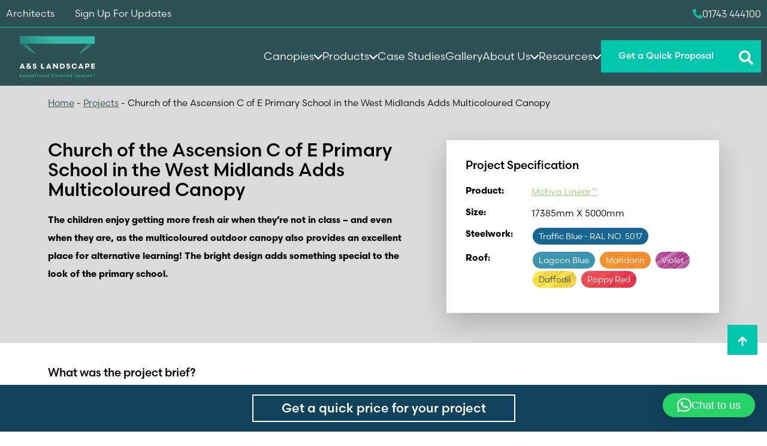

--- FILE ---
content_type: text/html; charset=UTF-8
request_url: https://www.aandslandscape.co.uk/project/church-of-the-ascension-primary-school-multicoloured-canopy/
body_size: 36800
content:
<!DOCTYPE html>
<html lang="en-GB" prefix="og: https://ogp.me/ns#">
	<head>
		<meta charset="utf-8">
		<meta http-equiv="X-UA-Compatible" content="IE=edge">
		<meta name="viewport" content="width=device-width, initial-scale=1">
		<title>Church of the Ascension Primary School Add Multicoloured Canopy | A&amp;S Landscape A&amp;S Landscape</title>
<link data-rocket-prefetch href="https://use.typekit.net" rel="dns-prefetch">
<link data-rocket-prefetch href="https://www.gstatic.com" rel="dns-prefetch">
<link data-rocket-prefetch href="https://static.trackedweb.net" rel="dns-prefetch">
<link data-rocket-prefetch href="https://www.clarity.ms" rel="dns-prefetch">
<link data-rocket-prefetch href="https://snap.licdn.com" rel="dns-prefetch">
<link data-rocket-prefetch href="https://www.google-analytics.com" rel="dns-prefetch">
<link data-rocket-prefetch href="https://www.googletagmanager.com" rel="dns-prefetch">
<link data-rocket-prefetch href="https://cdn.jsdelivr.net" rel="dns-prefetch"><link rel="preload" data-rocket-preload as="image" href="https://www.aandslandscape.co.uk/wp-content/uploads/2021/05/playground-canopy-church-of-the-ascension-primary-school.jpg" imagesrcset="https://www.aandslandscape.co.uk/wp-content/uploads/2021/05/playground-canopy-church-of-the-ascension-primary-school.jpg 510w, https://www.aandslandscape.co.uk/wp-content/uploads/2021/05/playground-canopy-church-of-the-ascension-primary-school-300x200.jpg 300w, https://www.aandslandscape.co.uk/wp-content/uploads/2021/05/playground-canopy-church-of-the-ascension-primary-school-350x233.jpg 350w, https://www.aandslandscape.co.uk/wp-content/uploads/2021/05/playground-canopy-church-of-the-ascension-primary-school-240x160.jpg 240w, https://www.aandslandscape.co.uk/wp-content/uploads/2021/05/playground-canopy-church-of-the-ascension-primary-school-400x267.jpg 400w, https://www.aandslandscape.co.uk/wp-content/uploads/2021/05/playground-canopy-church-of-the-ascension-primary-school-420x280.jpg 420w, https://www.aandslandscape.co.uk/wp-content/uploads/2021/05/playground-canopy-church-of-the-ascension-primary-school-390x260.jpg 390w, https://www.aandslandscape.co.uk/wp-content/uploads/2021/05/playground-canopy-church-of-the-ascension-primary-school-85x57.jpg 85w, https://www.aandslandscape.co.uk/wp-content/uploads/2021/05/playground-canopy-church-of-the-ascension-primary-school-185x123.jpg 185w" imagesizes="(max-width: 510px) 100vw, 510px" fetchpriority="high">
		<link rel="stylesheet" href="https://use.typekit.net/mcx6sxt.css">
		<!-- HTML5 shim and Respond.js for IE8 support of HTML5 elements and media queries -->
		<!-- WARNING: Respond.js doesn't work if you view the page via file!!!:// -->
		<!--[if lt IE 9]>
		<script src="https://oss.maxcdn.com/html5shiv/3.7.2/html5shiv.min.js"></script>
		 <script src="https://oss.maxcdn.com/respond/1.4.2/respond.min.js"></script>
		<![endif]-->
		
<!-- Search Engine Optimization by Rank Math PRO - https://rankmath.com/ -->
<meta name="description" content="Church of the Ascension C of E Primary School wanted to add a colourful canopy to their site. A&amp;S Landscape designed and installed a multicoloured shelter."/>
<meta name="robots" content="follow, index, max-snippet:-1, max-video-preview:-1, max-image-preview:large"/>
<link rel="canonical" href="https://www.aandslandscape.co.uk/project/church-of-the-ascension-primary-school-multicoloured-canopy/" />
<meta property="og:locale" content="en_GB" />
<meta property="og:type" content="article" />
<meta property="og:title" content="Church of the Ascension Primary School Add Multicoloured Canopy | A&amp;S Landscape" />
<meta property="og:description" content="Church of the Ascension C of E Primary School wanted to add a colourful canopy to their site. A&amp;S Landscape designed and installed a multicoloured shelter." />
<meta property="og:url" content="https://www.aandslandscape.co.uk/project/church-of-the-ascension-primary-school-multicoloured-canopy/" />
<meta property="og:site_name" content="A&amp;S Landscape" />
<meta property="article:publisher" content="https://www.facebook.com/aandslandscape/" />
<meta property="og:updated_time" content="2023-07-12T15:25:35+01:00" />
<meta property="og:image" content="https://www.aandslandscape.co.uk/wp-content/uploads/2021/11/fabric-roof-canopies-edinburgh-napier-university.jpg" />
<meta property="og:image:secure_url" content="https://www.aandslandscape.co.uk/wp-content/uploads/2021/11/fabric-roof-canopies-edinburgh-napier-university.jpg" />
<meta property="og:image:width" content="750" />
<meta property="og:image:height" content="363" />
<meta property="og:image:alt" content="fabric roof canopies edinburgh napier university" />
<meta property="og:image:type" content="image/jpeg" />
<meta name="twitter:card" content="summary_large_image" />
<meta name="twitter:title" content="Church of the Ascension Primary School Add Multicoloured Canopy | A&amp;S Landscape" />
<meta name="twitter:description" content="Church of the Ascension C of E Primary School wanted to add a colourful canopy to their site. A&amp;S Landscape designed and installed a multicoloured shelter." />
<meta name="twitter:site" content="@aandslandscape" />
<meta name="twitter:creator" content="@aandslandscape" />
<meta name="twitter:image" content="https://www.aandslandscape.co.uk/wp-content/uploads/2021/11/fabric-roof-canopies-edinburgh-napier-university.jpg" />
<script type="application/ld+json" class="rank-math-schema-pro">{"@context":"https://schema.org","@graph":[{"@type":"BreadcrumbList","@id":"https://www.aandslandscape.co.uk/project/church-of-the-ascension-primary-school-multicoloured-canopy/#breadcrumb","itemListElement":[{"@type":"ListItem","position":"1","item":{"@id":"https://www.aandslandscape.co.uk","name":"Home"}},{"@type":"ListItem","position":"2","item":{"@id":"https://www.aandslandscape.co.uk/projects/","name":"Projects"}},{"@type":"ListItem","position":"3","item":{"@id":"https://www.aandslandscape.co.uk/project/church-of-the-ascension-primary-school-multicoloured-canopy/","name":"Church of the Ascension C of E Primary School in the West Midlands Adds Multicoloured Canopy"}}]}]}</script>
<!-- /Rank Math WordPress SEO plugin -->


<link rel="alternate" title="oEmbed (JSON)" type="application/json+oembed" href="https://www.aandslandscape.co.uk/wp-json/oembed/1.0/embed?url=https%3A%2F%2Fwww.aandslandscape.co.uk%2Fproject%2Fchurch-of-the-ascension-primary-school-multicoloured-canopy%2F" />
<link rel="alternate" title="oEmbed (XML)" type="text/xml+oembed" href="https://www.aandslandscape.co.uk/wp-json/oembed/1.0/embed?url=https%3A%2F%2Fwww.aandslandscape.co.uk%2Fproject%2Fchurch-of-the-ascension-primary-school-multicoloured-canopy%2F&#038;format=xml" />
		<style>
			.lazyload,
			.lazyloading {
				max-width: 100%;
			}
		</style>
		<style id='wp-img-auto-sizes-contain-inline-css'>
img:is([sizes=auto i],[sizes^="auto," i]){contain-intrinsic-size:3000px 1500px}
/*# sourceURL=wp-img-auto-sizes-contain-inline-css */
</style>
<link rel='stylesheet' id='sbr_styles-css' href='https://www.aandslandscape.co.uk/wp-content/plugins/reviews-feed-pro/assets/css/sbr-styles.min.css' media='all' />
<link rel='stylesheet' id='wp-block-library-css' href='https://www.aandslandscape.co.uk/wp-includes/css/dist/block-library/style.min.css' media='all' />
<style id='classic-theme-styles-inline-css'>
/*! This file is auto-generated */
.wp-block-button__link{color:#fff;background-color:#32373c;border-radius:9999px;box-shadow:none;text-decoration:none;padding:calc(.667em + 2px) calc(1.333em + 2px);font-size:1.125em}.wp-block-file__button{background:#32373c;color:#fff;text-decoration:none}
/*# sourceURL=/wp-includes/css/classic-themes.min.css */
</style>
<style id='filebird-block-filebird-gallery-style-inline-css'>
ul.filebird-block-filebird-gallery{margin:auto!important;padding:0!important;width:100%}ul.filebird-block-filebird-gallery.layout-grid{display:grid;grid-gap:20px;align-items:stretch;grid-template-columns:repeat(var(--columns),1fr);justify-items:stretch}ul.filebird-block-filebird-gallery.layout-grid li img{border:1px solid #ccc;box-shadow:2px 2px 6px 0 rgba(0,0,0,.3);height:100%;max-width:100%;-o-object-fit:cover;object-fit:cover;width:100%}ul.filebird-block-filebird-gallery.layout-masonry{-moz-column-count:var(--columns);-moz-column-gap:var(--space);column-gap:var(--space);-moz-column-width:var(--min-width);columns:var(--min-width) var(--columns);display:block;overflow:auto}ul.filebird-block-filebird-gallery.layout-masonry li{margin-bottom:var(--space)}ul.filebird-block-filebird-gallery li{list-style:none}ul.filebird-block-filebird-gallery li figure{height:100%;margin:0;padding:0;position:relative;width:100%}ul.filebird-block-filebird-gallery li figure figcaption{background:linear-gradient(0deg,rgba(0,0,0,.7),rgba(0,0,0,.3) 70%,transparent);bottom:0;box-sizing:border-box;color:#fff;font-size:.8em;margin:0;max-height:100%;overflow:auto;padding:3em .77em .7em;position:absolute;text-align:center;width:100%;z-index:2}ul.filebird-block-filebird-gallery li figure figcaption a{color:inherit}

/*# sourceURL=https://www.aandslandscape.co.uk/wp-content/plugins/filebird/blocks/filebird-gallery/build/style-index.css */
</style>
<style id='global-styles-inline-css'>
:root{--wp--preset--aspect-ratio--square: 1;--wp--preset--aspect-ratio--4-3: 4/3;--wp--preset--aspect-ratio--3-4: 3/4;--wp--preset--aspect-ratio--3-2: 3/2;--wp--preset--aspect-ratio--2-3: 2/3;--wp--preset--aspect-ratio--16-9: 16/9;--wp--preset--aspect-ratio--9-16: 9/16;--wp--preset--color--black: #000000;--wp--preset--color--cyan-bluish-gray: #abb8c3;--wp--preset--color--white: #ffffff;--wp--preset--color--pale-pink: #f78da7;--wp--preset--color--vivid-red: #cf2e2e;--wp--preset--color--luminous-vivid-orange: #ff6900;--wp--preset--color--luminous-vivid-amber: #fcb900;--wp--preset--color--light-green-cyan: #7bdcb5;--wp--preset--color--vivid-green-cyan: #00d084;--wp--preset--color--pale-cyan-blue: #8ed1fc;--wp--preset--color--vivid-cyan-blue: #0693e3;--wp--preset--color--vivid-purple: #9b51e0;--wp--preset--gradient--vivid-cyan-blue-to-vivid-purple: linear-gradient(135deg,rgb(6,147,227) 0%,rgb(155,81,224) 100%);--wp--preset--gradient--light-green-cyan-to-vivid-green-cyan: linear-gradient(135deg,rgb(122,220,180) 0%,rgb(0,208,130) 100%);--wp--preset--gradient--luminous-vivid-amber-to-luminous-vivid-orange: linear-gradient(135deg,rgb(252,185,0) 0%,rgb(255,105,0) 100%);--wp--preset--gradient--luminous-vivid-orange-to-vivid-red: linear-gradient(135deg,rgb(255,105,0) 0%,rgb(207,46,46) 100%);--wp--preset--gradient--very-light-gray-to-cyan-bluish-gray: linear-gradient(135deg,rgb(238,238,238) 0%,rgb(169,184,195) 100%);--wp--preset--gradient--cool-to-warm-spectrum: linear-gradient(135deg,rgb(74,234,220) 0%,rgb(151,120,209) 20%,rgb(207,42,186) 40%,rgb(238,44,130) 60%,rgb(251,105,98) 80%,rgb(254,248,76) 100%);--wp--preset--gradient--blush-light-purple: linear-gradient(135deg,rgb(255,206,236) 0%,rgb(152,150,240) 100%);--wp--preset--gradient--blush-bordeaux: linear-gradient(135deg,rgb(254,205,165) 0%,rgb(254,45,45) 50%,rgb(107,0,62) 100%);--wp--preset--gradient--luminous-dusk: linear-gradient(135deg,rgb(255,203,112) 0%,rgb(199,81,192) 50%,rgb(65,88,208) 100%);--wp--preset--gradient--pale-ocean: linear-gradient(135deg,rgb(255,245,203) 0%,rgb(182,227,212) 50%,rgb(51,167,181) 100%);--wp--preset--gradient--electric-grass: linear-gradient(135deg,rgb(202,248,128) 0%,rgb(113,206,126) 100%);--wp--preset--gradient--midnight: linear-gradient(135deg,rgb(2,3,129) 0%,rgb(40,116,252) 100%);--wp--preset--font-size--small: 13px;--wp--preset--font-size--medium: 20px;--wp--preset--font-size--large: 36px;--wp--preset--font-size--x-large: 42px;--wp--preset--spacing--20: 0.44rem;--wp--preset--spacing--30: 0.67rem;--wp--preset--spacing--40: 1rem;--wp--preset--spacing--50: 1.5rem;--wp--preset--spacing--60: 2.25rem;--wp--preset--spacing--70: 3.38rem;--wp--preset--spacing--80: 5.06rem;--wp--preset--shadow--natural: 6px 6px 9px rgba(0, 0, 0, 0.2);--wp--preset--shadow--deep: 12px 12px 50px rgba(0, 0, 0, 0.4);--wp--preset--shadow--sharp: 6px 6px 0px rgba(0, 0, 0, 0.2);--wp--preset--shadow--outlined: 6px 6px 0px -3px rgb(255, 255, 255), 6px 6px rgb(0, 0, 0);--wp--preset--shadow--crisp: 6px 6px 0px rgb(0, 0, 0);}:where(.is-layout-flex){gap: 0.5em;}:where(.is-layout-grid){gap: 0.5em;}body .is-layout-flex{display: flex;}.is-layout-flex{flex-wrap: wrap;align-items: center;}.is-layout-flex > :is(*, div){margin: 0;}body .is-layout-grid{display: grid;}.is-layout-grid > :is(*, div){margin: 0;}:where(.wp-block-columns.is-layout-flex){gap: 2em;}:where(.wp-block-columns.is-layout-grid){gap: 2em;}:where(.wp-block-post-template.is-layout-flex){gap: 1.25em;}:where(.wp-block-post-template.is-layout-grid){gap: 1.25em;}.has-black-color{color: var(--wp--preset--color--black) !important;}.has-cyan-bluish-gray-color{color: var(--wp--preset--color--cyan-bluish-gray) !important;}.has-white-color{color: var(--wp--preset--color--white) !important;}.has-pale-pink-color{color: var(--wp--preset--color--pale-pink) !important;}.has-vivid-red-color{color: var(--wp--preset--color--vivid-red) !important;}.has-luminous-vivid-orange-color{color: var(--wp--preset--color--luminous-vivid-orange) !important;}.has-luminous-vivid-amber-color{color: var(--wp--preset--color--luminous-vivid-amber) !important;}.has-light-green-cyan-color{color: var(--wp--preset--color--light-green-cyan) !important;}.has-vivid-green-cyan-color{color: var(--wp--preset--color--vivid-green-cyan) !important;}.has-pale-cyan-blue-color{color: var(--wp--preset--color--pale-cyan-blue) !important;}.has-vivid-cyan-blue-color{color: var(--wp--preset--color--vivid-cyan-blue) !important;}.has-vivid-purple-color{color: var(--wp--preset--color--vivid-purple) !important;}.has-black-background-color{background-color: var(--wp--preset--color--black) !important;}.has-cyan-bluish-gray-background-color{background-color: var(--wp--preset--color--cyan-bluish-gray) !important;}.has-white-background-color{background-color: var(--wp--preset--color--white) !important;}.has-pale-pink-background-color{background-color: var(--wp--preset--color--pale-pink) !important;}.has-vivid-red-background-color{background-color: var(--wp--preset--color--vivid-red) !important;}.has-luminous-vivid-orange-background-color{background-color: var(--wp--preset--color--luminous-vivid-orange) !important;}.has-luminous-vivid-amber-background-color{background-color: var(--wp--preset--color--luminous-vivid-amber) !important;}.has-light-green-cyan-background-color{background-color: var(--wp--preset--color--light-green-cyan) !important;}.has-vivid-green-cyan-background-color{background-color: var(--wp--preset--color--vivid-green-cyan) !important;}.has-pale-cyan-blue-background-color{background-color: var(--wp--preset--color--pale-cyan-blue) !important;}.has-vivid-cyan-blue-background-color{background-color: var(--wp--preset--color--vivid-cyan-blue) !important;}.has-vivid-purple-background-color{background-color: var(--wp--preset--color--vivid-purple) !important;}.has-black-border-color{border-color: var(--wp--preset--color--black) !important;}.has-cyan-bluish-gray-border-color{border-color: var(--wp--preset--color--cyan-bluish-gray) !important;}.has-white-border-color{border-color: var(--wp--preset--color--white) !important;}.has-pale-pink-border-color{border-color: var(--wp--preset--color--pale-pink) !important;}.has-vivid-red-border-color{border-color: var(--wp--preset--color--vivid-red) !important;}.has-luminous-vivid-orange-border-color{border-color: var(--wp--preset--color--luminous-vivid-orange) !important;}.has-luminous-vivid-amber-border-color{border-color: var(--wp--preset--color--luminous-vivid-amber) !important;}.has-light-green-cyan-border-color{border-color: var(--wp--preset--color--light-green-cyan) !important;}.has-vivid-green-cyan-border-color{border-color: var(--wp--preset--color--vivid-green-cyan) !important;}.has-pale-cyan-blue-border-color{border-color: var(--wp--preset--color--pale-cyan-blue) !important;}.has-vivid-cyan-blue-border-color{border-color: var(--wp--preset--color--vivid-cyan-blue) !important;}.has-vivid-purple-border-color{border-color: var(--wp--preset--color--vivid-purple) !important;}.has-vivid-cyan-blue-to-vivid-purple-gradient-background{background: var(--wp--preset--gradient--vivid-cyan-blue-to-vivid-purple) !important;}.has-light-green-cyan-to-vivid-green-cyan-gradient-background{background: var(--wp--preset--gradient--light-green-cyan-to-vivid-green-cyan) !important;}.has-luminous-vivid-amber-to-luminous-vivid-orange-gradient-background{background: var(--wp--preset--gradient--luminous-vivid-amber-to-luminous-vivid-orange) !important;}.has-luminous-vivid-orange-to-vivid-red-gradient-background{background: var(--wp--preset--gradient--luminous-vivid-orange-to-vivid-red) !important;}.has-very-light-gray-to-cyan-bluish-gray-gradient-background{background: var(--wp--preset--gradient--very-light-gray-to-cyan-bluish-gray) !important;}.has-cool-to-warm-spectrum-gradient-background{background: var(--wp--preset--gradient--cool-to-warm-spectrum) !important;}.has-blush-light-purple-gradient-background{background: var(--wp--preset--gradient--blush-light-purple) !important;}.has-blush-bordeaux-gradient-background{background: var(--wp--preset--gradient--blush-bordeaux) !important;}.has-luminous-dusk-gradient-background{background: var(--wp--preset--gradient--luminous-dusk) !important;}.has-pale-ocean-gradient-background{background: var(--wp--preset--gradient--pale-ocean) !important;}.has-electric-grass-gradient-background{background: var(--wp--preset--gradient--electric-grass) !important;}.has-midnight-gradient-background{background: var(--wp--preset--gradient--midnight) !important;}.has-small-font-size{font-size: var(--wp--preset--font-size--small) !important;}.has-medium-font-size{font-size: var(--wp--preset--font-size--medium) !important;}.has-large-font-size{font-size: var(--wp--preset--font-size--large) !important;}.has-x-large-font-size{font-size: var(--wp--preset--font-size--x-large) !important;}
:where(.wp-block-post-template.is-layout-flex){gap: 1.25em;}:where(.wp-block-post-template.is-layout-grid){gap: 1.25em;}
:where(.wp-block-term-template.is-layout-flex){gap: 1.25em;}:where(.wp-block-term-template.is-layout-grid){gap: 1.25em;}
:where(.wp-block-columns.is-layout-flex){gap: 2em;}:where(.wp-block-columns.is-layout-grid){gap: 2em;}
:root :where(.wp-block-pullquote){font-size: 1.5em;line-height: 1.6;}
/*# sourceURL=global-styles-inline-css */
</style>
<link rel='stylesheet' id='link-widget-title-css' href='https://www.aandslandscape.co.uk/wp-content/plugins/link-widget-title/public/css/link-widget-title-public.css' media='all' />
<link rel='stylesheet' id='bootstrap-css-css' href='https://www.aandslandscape.co.uk/wp-content/themes/as-landscape/inc/vendors/bootstrap/dist/css/bootstrap.min.css' media='screen' />
<link rel='stylesheet' id='lite-youtube-css-css' href='https://www.aandslandscape.co.uk/wp-content/themes/as-landscape/inc/vendors/lite-youtube-embed/src/lite-yt-embed.css' media='screen' />
<link rel='stylesheet' id='styles-css' href='https://www.aandslandscape.co.uk/wp-content/themes/as-landscape/inc/css/src/main.min.css' media='screen' />
<link rel='stylesheet' id='custom-css' href='https://www.aandslandscape.co.uk/wp-content/themes/as-landscape/custom.css' media='screen' />
<script src="https://www.aandslandscape.co.uk/wp-includes/js/jquery/jquery.min.js" id="jquery-core-js" type="79e330dd2c7da5dd69dbd597-text/javascript"></script>
<script src="https://www.aandslandscape.co.uk/wp-includes/js/jquery/jquery-migrate.min.js" id="jquery-migrate-js" type="79e330dd2c7da5dd69dbd597-text/javascript"></script>
<script src="https://www.aandslandscape.co.uk/wp-content/plugins/link-widget-title/public/js/link-widget-title-public.js" id="link-widget-title-js" type="79e330dd2c7da5dd69dbd597-text/javascript"></script>
<script src="https://www.aandslandscape.co.uk/wp-content/themes/as-landscape/inc/vendors/lite-vimeo-embed/src/lite-vimeo-embed.js" id="lite-vimeo-js-js" type="79e330dd2c7da5dd69dbd597-text/javascript"></script>
<script src="https://www.aandslandscape.co.uk/wp-content/themes/as-landscape/inc/vendors/lite-youtube-embed/src/lite-yt-embed.js" id="lite-youtube-js-js" type="79e330dd2c7da5dd69dbd597-text/javascript"></script>
<link rel="https://api.w.org/" href="https://www.aandslandscape.co.uk/wp-json/" /><!-- HFCM by 99 Robots - Snippet # 1: Google Tag Manager -->
<!-- Google Tag Manager -->
<script type="79e330dd2c7da5dd69dbd597-text/javascript">(function(w,d,s,l,i){w[l]=w[l]||[];w[l].push({'gtm.start':
new Date().getTime(),event:'gtm.js'});var f=d.getElementsByTagName(s)[0],
j=d.createElement(s),dl=l!='dataLayer'?'&l='+l:'';j.async=true;j.src=
'https://www.googletagmanager.com/gtm.js?id='+i+dl;f.parentNode.insertBefore(j,f);
})(window,document,'script','dataLayer','GTM-KMRS6HF');</script>
<!-- End Google Tag Manager -->
<!-- /end HFCM by 99 Robots -->
<!-- HFCM by 99 Robots - Snippet # 8: Reviews Schema -->
<script type="application/ld+json">
{
  "@context": "https://schema.org",
  "@type": "Organization",
  "name": "A&S Landscape",
  "url": "https://www.aandslandscape.co.uk/",
  "logo": "https://www.aandslandscape.co.uk/wp-content/uploads/2021/06/AS-Landscape-Logo-1-300x96.png"
}
</script>

<script type=application/ld+json>
{
	"@context": "https://schema.org/",
	"@type": "organization",
	"name": "A&S Landscape",
	"description": "Over 44 years of trading and now in the third generation of family ownership we still haven’t lost our connection with our quality heritage. The same principles that worked for a father and son team all those years ago work for us today and we believe have helped established us as the leaders in our market.",
	"aggregateRating": {
	"@type": "AggregateRating",
	"ratingValue": "4.9",
	"bestRating": "5",
	"ratingCount": "31"
}}
</script>
<!-- /end HFCM by 99 Robots -->
		<script type="79e330dd2c7da5dd69dbd597-text/javascript">
			document.documentElement.className = document.documentElement.className.replace('no-js', 'js');
		</script>
		<meta name="generator" content="Elementor 3.34.2; features: additional_custom_breakpoints; settings: css_print_method-external, google_font-enabled, font_display-swap">
			<style>
				.e-con.e-parent:nth-of-type(n+4):not(.e-lazyloaded):not(.e-no-lazyload),
				.e-con.e-parent:nth-of-type(n+4):not(.e-lazyloaded):not(.e-no-lazyload) * {
					background-image: none !important;
				}
				@media screen and (max-height: 1024px) {
					.e-con.e-parent:nth-of-type(n+3):not(.e-lazyloaded):not(.e-no-lazyload),
					.e-con.e-parent:nth-of-type(n+3):not(.e-lazyloaded):not(.e-no-lazyload) * {
						background-image: none !important;
					}
				}
				@media screen and (max-height: 640px) {
					.e-con.e-parent:nth-of-type(n+2):not(.e-lazyloaded):not(.e-no-lazyload),
					.e-con.e-parent:nth-of-type(n+2):not(.e-lazyloaded):not(.e-no-lazyload) * {
						background-image: none !important;
					}
				}
			</style>
			<link rel="icon" href="https://www.aandslandscape.co.uk/wp-content/uploads/2024/02/cropped-fevicon-32x32.png" sizes="32x32" />
<link rel="icon" href="https://www.aandslandscape.co.uk/wp-content/uploads/2024/02/cropped-fevicon-192x192.png" sizes="192x192" />
<link rel="apple-touch-icon" href="https://www.aandslandscape.co.uk/wp-content/uploads/2024/02/cropped-fevicon-180x180.png" />
<meta name="msapplication-TileImage" content="https://www.aandslandscape.co.uk/wp-content/uploads/2024/02/cropped-fevicon-270x270.png" />
		<style id="wp-custom-css">
			.forminator-ui#forminator-module-299225.forminator-design--flat .forminator-description, .forminator-ui#forminator-module-299225.forminator-design--flat .forminator-description p, .forminator-ui#forminator-module-298921.forminator-design--flat .forminator-description, .forminator-ui#forminator-module-298921.forminator-design--flat .forminator-description p {
	color: white !important;
}

.content-form-section #content-form-right [id^=forminator-module].forminator-ui .forminator-row .custom-file-upload span {
	color: white;
	display: flex;
}

.forminator-file-upload  span {
	margin-top: 1rem;
}

.corp-logo {
	width: auto !important;
	height: 200px !important;
}


[id^=sb-reviews-container-] .sbr-owl-stage { 
	display: flex;
}

[id^=sb-reviews-container-] .sb-post-item-wrap { 
	height: 100%;
}

[id^=sb-reviews-container-] .sb-item-author-ctn {
	align-items: center
}

.sbr-owl-nav .sbr-owl-prev {
    margin-left: -32px;
}


.sbr-owl-nav .sbr-owl-next {
    margin-right: -32px;
}

.sbr-owl-nav > div {
		background-color: #fafafa;
		box-shadow: none;
}

.sbr-owl-nav > div svg path {
	fill: black;
}

.sbr_carousel:hover .sbr-owl-nav > div {
	box-shadow: none;
	background-color: #ddd;
}

.sbr_carousel:hover .sbr-owl-nav > div:hover {
	background-color: #ddd;
}

.cb-content section {
	padding: 0;
}

.wp-caption.alignright {float:right; margin:0 0 1em 1em}
.wp-caption.alignleft {float:left; margin:0 1em 1em 0}
.wp-caption.aligncenter {display: block; margin-left: auto; margin-right: auto}
a .wp-caption.alignright {float:right; margin:0 0 1em 1em}
a .wp-caption.alignleft {float:left; margin:0 1em 1em 0}
a .wp-caption.aligncenter {display: block; margin-left: auto; margin-right: auto}


.hero-image-section.hero-image-slider .image-slider .carousel .carousel-inner .carousel-item img, .hero-video-section.hero-image-slider .image-slider .carousel .carousel-inner .carousel-item img {
	height: 100%;
}

.single-product section {
    padding-top: 50px;
}

.btn-specs {
	display: inline-flex;
	align-items: center;
}

.btn-specs::before {
  content: "";
  display: inline-block;
  width: 22px;
  height: 22px;
  background-color: #FFF;
  margin-right: 0.75rem;
  -webkit-mask-image: url("data:image/svg+xml,%3Csvg xmlns='http://www.w3.org/2000/svg' viewBox='322 258 49.2 52'%3E%3Cpath d='M352.7 284.9c4.3-5.6 11.1-9.3 18.7-9.3v18.6c-7.7 0-14.5-3.6-18.7-9.3zM349.7 279.7c-1.2-2.8-1.8-5.9-1.8-9.1 0-4.3 1.1-8.3 3.1-11.8l16 9.3c-3.5 6.3-9.9 10.7-17.3 11.6zM326.4 301.6c3.6-6.2 9.9-10.6 17.4-11.6 1.2 2.8 1.8 5.9 1.8 9.1 0 4.3-1.1 8.3-3.1 11.8l-16-9.3zM326.4 268.1l16-9.3c2 3.5 3.1 7.5 3.1 11.8 0 3.2-.6 6.3-1.8 9.1-7.4-.9-13.7-5.3-17.3-11.6zM340.8 284.9c-4.3 5.6-11.1 9.3-18.7 9.3v-18.6c7.6 0 14.4 3.6 18.7 9.3zM367 301.6l-16 9.3c-2-3.5-3.1-7.5-3.1-11.8 0-3.2.6-6.3 1.8-9.1 7.4 1 13.8 5.4 17.3 11.6z'/%3E%3C/svg%3E");

  -webkit-mask-repeat: no-repeat;
  -webkit-mask-position: center;
  -webkit-mask-size: contain;

  mask-repeat: no-repeat;
  mask-position: center;
  mask-size: contain;
}

.newsletter-cta {
	background-color: #10425b;
	color: #fff;
	padding-bottom: 1rem;
	padding-top: 1rem;
	width: 100%;
}

.newsletter-cta a.btn {
	box-shadow: none;
	color: #fff;
	display: inline-block;
	font-size: inherit;
	font-weight: 400;
	padding: 0 1.25rem;
}

.newsletter-cta a.btn h3 {
	border-radius: 6px;
	display: inline-block;
	margin: 0 auto;
	padding: 10px 27px;
}		</style>
				<link href="https://cdn.jsdelivr.net/npm/@splidejs/splide@4.1.4/dist/css/splide.min.css" rel="stylesheet">
		<noscript>
			<img loading="lazy" height="1" width="1" style="display:none;" alt="LinkedIn Pixel" src="https://px.ads.linkedin.com/collect/?pid=2475314&fmt=gif" />
		</noscript>
	<meta name="generator" content="WP Rocket 3.20.3" data-wpr-features="wpr_preconnect_external_domains wpr_oci wpr_preload_links wpr_desktop" /></head>
		<body class="wp-singular project-template-default single single-project postid-285724 wp-theme-as-landscape extra-padding elementor-default elementor-kit-442139">
		<div  id="scroll-to-top"></div>
		<main  role="main"><!-- main content : BEGIN -->
	
	<div  class="project-header">
		<div  class="container">
			<div  class="row">
				<div class="col-12">
					<div class="breadcrumbs">
						<nav aria-label="breadcrumbs" class="rank-math-breadcrumb"><p><a href="https://www.aandslandscape.co.uk">Home</a><span class="separator"> - </span><a href="https://www.aandslandscape.co.uk/projects/">Projects</a><span class="separator"> - </span><span class="last">Church of the Ascension C of E Primary School in the West Midlands Adds Multicoloured Canopy</span></p></nav>					</div>
				</div>
				<div class="col-12 col-lg-7 project-intro">
					<div class="inner">
						<h1>
							Church of the Ascension C of E Primary School in the West Midlands Adds Multicoloured Canopy						</h1>
						<p><strong>The children enjoy getting more fresh air when they’re not in class – and even when they are, as the multicoloured outdoor canopy also provides an excellent place for alternative learning! The bright design adds something special to the look of the primary school.</strong></p>
					</div>
				</div>
				<div class="col-12 col-lg-5 project-specs">
					<div class="inner">
						<h4>Project Specification</h4>
						<ul class="specs">
							<li>
																																		<span class="feature">Product:</span> <span class="notes"><a href="https://www.aandslandscape.co.uk/product/motiva-linear/" class="motiva">Motiva Linear™</a></span>
															</li>
																							
																	<li>
																				<span class="feature">Size:</span> <span class="notes">17385mm X 5000mm</span>										
																			</li>
																	<li>
																				<span class="feature">Steelwork:</span> 										
																					<ul class="finishes-colours">
																																						<li class="item">
														<div class="wrap colour-traffic blue" style="background-color:#166693; ">
															<p>Traffic Blue																																	<span> - RAL NO. 5017</span>
																															</p>
														</div>
													</li>
																							</ul>
																			</li>
																	<li>
																				<span class="feature">Roof:</span> 										
																					<ul class="finishes-colours">
																																						<li class="item">
														<div class="wrap colour-lagoon blue" style="background-color:#3a95b0; ">
															<p>Lagoon Blue																															</p>
														</div>
													</li>
																																						<li class="item">
														<div class="wrap colour-mandarin lazyload" style=" background-image:inherit;" data-bg-image="url(https://www.aandslandscape.co.uk/wp-content/uploads/2018/07/mandarin-coloured-roof-canopy-150x150.jpg)">
															<p>Mandarin																															</p>
														</div>
													</li>
																																						<li class="item">
														<div class="wrap colour-violet lazyload" style=" background-image:inherit;" data-bg-image="url(https://www.aandslandscape.co.uk/wp-content/uploads/2019/07/violet-150x150.png)">
															<p>Violet																															</p>
														</div>
													</li>
																																						<li class="item">
														<div class="wrap colour-daffodil lazyload" style=" background-image:inherit;" data-bg-image="url(https://www.aandslandscape.co.uk/wp-content/uploads/2018/07/daffodil-polycarbonate-roof-150x150.jpg)">
															<p>Daffodil																															</p>
														</div>
													</li>
																																						<li class="item">
														<div class="wrap colour-poppy red lazyload" style=" background-image:inherit;" data-bg-image="url(https://www.aandslandscape.co.uk/wp-content/uploads/2018/07/poppy-polycarbonate-canopies-150x150.jpg)">
															<p>Poppy Red																															</p>
														</div>
													</li>
																							</ul>
																			</li>
																												</ul>
					</div>
				</div>
			</div>
		</div>
	</div>

	                
                              <section id="content-block-69708a92df58f" class="content-block-section normal-background  "  style="background-color: #FFFFFF">
    <div  class="container">
        <div class="row center">
                                            <div class="col-12">
                                                                <div class="cb-content"><h4>What was the project brief?</h4>
<p>Church of the Ascension C of E Primary School in Wall Heath wanted to find a canopy that could be placed next to their building and provide their pupils with a large, covered outdoor space in which to enjoy break times. The staff thought that it should be colourful, uplifting and durable, as well as safe for the energetic children when they were playing outside. They got in touch with A&amp;S Landscape and quickly began discussing the best way to move forward with this project.</p>
<h4>What was our multicoloured canopy solution?</h4>
<p><img fetchpriority="high" fetchpriority="high" fetchpriority="high" decoding="async" class="alignright wp-image-285723 size-full" src="https://www.aandslandscape.co.uk/wp-content/uploads/2021/05/playground-canopy-church-of-the-ascension-primary-school.jpg" alt="Playground canopy we made for Church of the Ascension" width="510" height="340" srcset="https://www.aandslandscape.co.uk/wp-content/uploads/2021/05/playground-canopy-church-of-the-ascension-primary-school.jpg 510w, https://www.aandslandscape.co.uk/wp-content/uploads/2021/05/playground-canopy-church-of-the-ascension-primary-school-300x200.jpg 300w, https://www.aandslandscape.co.uk/wp-content/uploads/2021/05/playground-canopy-church-of-the-ascension-primary-school-350x233.jpg 350w, https://www.aandslandscape.co.uk/wp-content/uploads/2021/05/playground-canopy-church-of-the-ascension-primary-school-240x160.jpg 240w, https://www.aandslandscape.co.uk/wp-content/uploads/2021/05/playground-canopy-church-of-the-ascension-primary-school-400x267.jpg 400w, https://www.aandslandscape.co.uk/wp-content/uploads/2021/05/playground-canopy-church-of-the-ascension-primary-school-420x280.jpg 420w, https://www.aandslandscape.co.uk/wp-content/uploads/2021/05/playground-canopy-church-of-the-ascension-primary-school-390x260.jpg 390w, https://www.aandslandscape.co.uk/wp-content/uploads/2021/05/playground-canopy-church-of-the-ascension-primary-school-85x57.jpg 85w, https://www.aandslandscape.co.uk/wp-content/uploads/2021/05/playground-canopy-church-of-the-ascension-primary-school-185x123.jpg 185w" sizes="(max-width: 510px) 100vw, 510px" />Several models suited their requirements, but Church of the Ascension C of E Primary School eventually decided that they liked the Motiva Linear™ the best. Built to spacious custom specifications of 17385mm X 5000mm, the shelter fit nicely along the length of the school building to offer immediate protection for those stepping outdoors. <a href="https://www.aandslandscape.co.uk/product/motiva-linear/">The Motiva Linear™ is perfectly suited to this placement, thanks to its monopitch asymmetric roof</a>. Plus, <a href="https://www.aandslandscape.co.uk/canopy-colour-range/">the Traffic Blue steelwork and multicoloured polycarbonate that the school team picked out really made a statement and brought the space to life</a> – the roof featured Lagoon Blue, Mandarin, Violet, Daffodil and Poppy Red! Along with post protectors, this model created a canopy cover that could guarantee safe, dry break times for years to come.</p>
<h4>What was the result of the shelter?</h4>
<p>The children enjoy getting more fresh air when they’re not in class – and even when they are, as the multicoloured outdoor canopy also provides an excellent place for alternative learning! <a href="https://www.aandslandscape.co.uk/school-canopies/">The bright design adds something special to the look of the primary school and the reliable structure offers a new space that can be used in all weathers</a>. A&amp;S Landscape was pleased that Church of the Ascension C of E Primary School has discovered so many uses for their shelter and that it will bring more colour to the daily lives of their staff and pupils.</p>
<h4>Testimonial</h4>
<p>“I cannot speak highly enough of A&amp;S Landscape. Everything has been conducted to the highest level of professionalism. The team that did the initial installation worked through relentless driving rain to ensure that the canopy was fitted on schedule. Communication between head office and ourselves was always effective and prompt.”</p>
<p>Steve Hudson, Headteacher at Church of the Ascension C of E Primary School</p>
<h4>About the client</h4>
<p>Church of the Ascension C of E Primary School was founded in the nineteenth century and has been an essential part of the <em>Wall Heath </em>community ever since. They are a nurturing institution with strong links to the local church and a focus on traditional values. They say on their website that they aim to <a href="http://www.chur-ascen.dudley.sch.uk/index.php/our-school-vision/">be ‘a place where everyone works together in an atmosphere which celebrates mutual respect and inclusiveness’</a>. Ofsted judged the school to be ‘Good’ in 2016 and praised them for their ‘<em>Leaders’ and teachers’ knowledge of, and care for, pupils’. A&amp;S Landscape found the staff to be pleasant and easy to work with, which made the project even more enjoyable to complete.</em></p>
<p><em>This institution is located in the village of Wall Heath in the West Midlands. The nearby town of Dudley is bursting with attractions, such as </em><a href="https://discover.dudley.gov.uk/places-to-visit/">Dudley Zoo and Castle, the Victorian wonders of the Black Country Living Museum and a stunning canal network</a>.<em> This area is sure to provide entertaining experiences for local people, including the pupils at </em>Church of the Ascension C of E Primary School.</p>
<h4>How can multicoloured shelters improve the facilities and appeal of schools?</h4>
<p><img decoding="async" class="alignright wp-image-84062 size-full lazyload" data-src="https://www.aandslandscape.co.uk/wp-content/uploads/2020/01/colourful-roof-shelter-zaytouna-primary-school.jpg" alt="Colourful roof shelter we installed at Zaytouna Primary School" width="510" height="340" data-srcset="https://www.aandslandscape.co.uk/wp-content/uploads/2020/01/colourful-roof-shelter-zaytouna-primary-school.jpg 510w, https://www.aandslandscape.co.uk/wp-content/uploads/2020/01/colourful-roof-shelter-zaytouna-primary-school-300x200.jpg 300w, https://www.aandslandscape.co.uk/wp-content/uploads/2020/01/colourful-roof-shelter-zaytouna-primary-school-350x233.jpg 350w, https://www.aandslandscape.co.uk/wp-content/uploads/2020/01/colourful-roof-shelter-zaytouna-primary-school-240x160.jpg 240w, https://www.aandslandscape.co.uk/wp-content/uploads/2020/01/colourful-roof-shelter-zaytouna-primary-school-400x267.jpg 400w, https://www.aandslandscape.co.uk/wp-content/uploads/2020/01/colourful-roof-shelter-zaytouna-primary-school-420x280.jpg 420w, https://www.aandslandscape.co.uk/wp-content/uploads/2020/01/colourful-roof-shelter-zaytouna-primary-school-390x260.jpg 390w, https://www.aandslandscape.co.uk/wp-content/uploads/2020/01/colourful-roof-shelter-zaytouna-primary-school-85x57.jpg 85w, https://www.aandslandscape.co.uk/wp-content/uploads/2020/01/colourful-roof-shelter-zaytouna-primary-school-185x123.jpg 185w" data-sizes="auto" src="[data-uri]" style="--smush-placeholder-width: 510px; --smush-placeholder-aspect-ratio: 510/340;" data-original-sizes="(max-width: 510px) 100vw, 510px" />When there are so many options available, it can be difficult to choose just one colour for your shelter design. However, thanks to the availability of multicoloured polycarbonate roofs, you don’t have to! <a href="https://www.aandslandscape.co.uk/coloured-polycarbonate-roof-canopies/">You can combine several different shades to create the ideal look and complement your school’s colour scheme and buildings</a>. This will lift the architecture and make a statement to parents about your dedication to improving facilities.</p>
<p>These canopies have many applications, from dining shelters that help to reduce pressure on indoor facilities to <a href="https://www.aandslandscape.co.uk/playground-shelters/">playground shelters that can stimulate youngsters’ imagination and socialisation</a>. And, the options truly are endless when it comes to colour combinations to impress prospective pupils – whether you’re after a classic look of Opal and Mint, or a more vibrant design of Foxglove and Daffodil. Contact our helpful A&amp;S Landscape team now at <a href="/cdn-cgi/l/email-protection#0e7d6f626b7d4e6f6f606a7d626f606a7d6d6f7e6b206d6163"><span class="__cf_email__" data-cfemail="2655474a43556647474842554a47484255454756430845494b">[email&#160;protected]</span></a> and we’ll help you put your perfect multicoloured canopy together.</p>
<h4>What do the shelters that A&amp;S Landscape installs look like?</h4>
<p>It can be one thing to read about canopies, but another entirely to take a good look. If you want to view a range of our past projects, <a href="https://www.aandslandscape.co.uk/gallery/">head over to our gallery, where you can see hundreds of the models we’ve installed at schools, businesses and more</a>. Afterwards, why not give us a call to discuss how we can help you? Contact us on 01743 444100 today – we can’t wait to hear about your dream custom canopy.</p>
<h4>Learn more about our other canopy installations in the West Midlands</h4>
<p><strong>Curved Roof Shelter Made for Milking Bank Primary School</strong></p>
<p><img decoding="async" class="size-medium wp-image-18723 alignright lazyload" data-src="https://www.aandslandscape.co.uk/wp-content/uploads/2020/03/milking-bank-primary-school-red-canopy-300x201.jpg" alt="Shelter fitted at Milking Bank Primary School" width="300" height="201" data-srcset="https://www.aandslandscape.co.uk/wp-content/uploads/2020/03/milking-bank-primary-school-red-canopy-300x201.jpg 300w, https://www.aandslandscape.co.uk/wp-content/uploads/2020/03/milking-bank-primary-school-red-canopy-350x234.jpg 350w, https://www.aandslandscape.co.uk/wp-content/uploads/2020/03/milking-bank-primary-school-red-canopy-239x160.jpg 239w, https://www.aandslandscape.co.uk/wp-content/uploads/2020/03/milking-bank-primary-school-red-canopy-400x267.jpg 400w, https://www.aandslandscape.co.uk/wp-content/uploads/2020/03/milking-bank-primary-school-red-canopy-419x280.jpg 419w, https://www.aandslandscape.co.uk/wp-content/uploads/2020/03/milking-bank-primary-school-red-canopy-389x260.jpg 389w, https://www.aandslandscape.co.uk/wp-content/uploads/2020/03/milking-bank-primary-school-red-canopy-85x57.jpg 85w, https://www.aandslandscape.co.uk/wp-content/uploads/2020/03/milking-bank-primary-school-red-canopy-185x124.jpg 185w, https://www.aandslandscape.co.uk/wp-content/uploads/2020/03/milking-bank-primary-school-red-canopy.jpg 510w" data-sizes="auto" src="[data-uri]" style="--smush-placeholder-width: 300px; --smush-placeholder-aspect-ratio: 300/201;" data-original-sizes="(max-width: 300px) 100vw, 300px" />Our team built a curved roof canopy at <a href="https://www.milking.dudley.sch.uk/">Milking Bank Primary School</a> Milking Bank, Dudley, West Midlands. The full contract involved one Motiva Cantilever™ curved roof canopy measuring 8200mm X 3500mm and included for our Alu-Tuff™ aluminium box profile guttering and downpipes in matching Dura-coat™ colour finish.  Installation of 80sqm of ocean blue rubber safety surfacing.</p>
<p><strong>Shade Sail Canopies Made for Stivichall Primary School</strong></p>
<p>A&amp;S produced six shadesails for <a href="https://www.stivichallprimary.org/">Stivichall Primary School</a> Stivichal, Coventry, West Midlands. The full contract involved six Maxima™ tensile shade cloth fabric sails including for all stainless steel fixtures and fittings in various sizes.</p>
<p><strong>Sowe Valley School Add Fabric Roof Canopy to Playground</strong></p>
<p><img decoding="async" class="size-medium wp-image-4096 alignleft lazyload" data-src="https://www.aandslandscape.co.uk/wp-content/uploads/2019/11/sowe-valley-school-adds-starsail-to-playground-in-coventry-img1-300x225.jpg" alt="Sowe Valley School" width="300" height="225" data-srcset="https://www.aandslandscape.co.uk/wp-content/uploads/2019/11/sowe-valley-school-adds-starsail-to-playground-in-coventry-img1-300x225.jpg 300w, https://www.aandslandscape.co.uk/wp-content/uploads/2019/11/sowe-valley-school-adds-starsail-to-playground-in-coventry-img1-350x263.jpg 350w, https://www.aandslandscape.co.uk/wp-content/uploads/2019/11/sowe-valley-school-adds-starsail-to-playground-in-coventry-img1-213x160.jpg 213w, https://www.aandslandscape.co.uk/wp-content/uploads/2019/11/sowe-valley-school-adds-starsail-to-playground-in-coventry-img1-400x300.jpg 400w, https://www.aandslandscape.co.uk/wp-content/uploads/2019/11/sowe-valley-school-adds-starsail-to-playground-in-coventry-img1-373x280.jpg 373w, https://www.aandslandscape.co.uk/wp-content/uploads/2019/11/sowe-valley-school-adds-starsail-to-playground-in-coventry-img1-346x260.jpg 346w, https://www.aandslandscape.co.uk/wp-content/uploads/2019/11/sowe-valley-school-adds-starsail-to-playground-in-coventry-img1-85x64.jpg 85w, https://www.aandslandscape.co.uk/wp-content/uploads/2019/11/sowe-valley-school-adds-starsail-to-playground-in-coventry-img1-185x139.jpg 185w, https://www.aandslandscape.co.uk/wp-content/uploads/2019/11/sowe-valley-school-adds-starsail-to-playground-in-coventry-img1.jpg 645w" data-sizes="auto" src="[data-uri]" style="--smush-placeholder-width: 300px; --smush-placeholder-aspect-ratio: 300/225;" data-original-sizes="(max-width: 300px) 100vw, 300px" />Our engineers made a StarSail at <a href="https://www.sowevalleyprimary.co.uk/">Sowe Valley School</a> <a href="https://www.visitcoventry.co.uk/"> Princethorpe Way, West Midlands</a>. The contract included the supply and installation of one Maxima StarSail™ tensile shadecloth fabric structure supported on a single upright measuring 5000mm X 5000mm.</p>
<p><strong>Sacred Heart Catholic Primary School Install Fabric Shelters</strong></p>
<p>We built two StarSails in <a href="https://www.sacredheart.islington.sch.uk/">Sacred Heart Catholic Primary School</a> <a href="https://www.visitcoventry.co.uk/"> Brays Lane, Coventry, West Midlands</a>. The contract included two Maxima StarSail™ tensile shadecloth fabric structure supported on a single upright measuring 4000mm X 4000mm and two post pads.</p>
<p><strong>Priory Primary School Add Straight Roof Canopy</strong></p>
<p>A&amp;S created a straight polycarbonate roof canopy at <a href="https://prioryprimaryschool.org.uk/">Priory Primary School</a> Limes Road, Dudley, West Midlands. The contract included the supply and installation of one Motiva™ monopitch straight roof canopy measuring 5500mm X 2800mm.</p>
</div>
                                    </div>
                                </div>
    </div>
</section>                
		
		
	<div  class="newsletter-cta">
                    <div  class="container text-center">
                        <a href="/sign-up-for-updates/" class="btn">
                            <h3>Sign up for updates</h3>
                        </a>
                    </div>
                </div>

	<div  class="container spacing">
	    <div  class="row">
	        <div class="grid-xs-12 grid-sm-12 grid-md-12">
	            <section class="projects-section">
	                <div  class="container">
                    	<div class="row projects card-blocks">
            				            				            				            					<div class="col-12 col-xl-6 col-sm-12 project-card card-block featured">
            						<div class="inner">
                    					                    					                    						                    					                    						<a href="https://www.aandslandscape.co.uk/project/riverside-special-school-playground-canopy/">
                    							                    								<div class="stars">
                    									                    										<svg xmlns="http://www.w3.org/2000/svg" viewBox="0 0 576 512"><path d="M259.3 17.8L194 150.2 47.9 171.5c-26.2 3.8-36.7 36.1-17.7 54.6l105.7 103-25 145.5c-4.5 26.3 23.2 46 46.4 33.7L288 439.6l130.7 68.7c23.2 12.2 50.9-7.4 46.4-33.7l-25-145.5 105.7-103c19-18.5 8.5-50.8-17.7-54.6L382 150.2 316.7 17.8c-11.7-23.6-45.6-23.9-57.4 0z"/></svg>
                    									                    										<svg xmlns="http://www.w3.org/2000/svg" viewBox="0 0 576 512"><path d="M259.3 17.8L194 150.2 47.9 171.5c-26.2 3.8-36.7 36.1-17.7 54.6l105.7 103-25 145.5c-4.5 26.3 23.2 46 46.4 33.7L288 439.6l130.7 68.7c23.2 12.2 50.9-7.4 46.4-33.7l-25-145.5 105.7-103c19-18.5 8.5-50.8-17.7-54.6L382 150.2 316.7 17.8c-11.7-23.6-45.6-23.9-57.4 0z"/></svg>
                    									                    										<svg xmlns="http://www.w3.org/2000/svg" viewBox="0 0 576 512"><path d="M259.3 17.8L194 150.2 47.9 171.5c-26.2 3.8-36.7 36.1-17.7 54.6l105.7 103-25 145.5c-4.5 26.3 23.2 46 46.4 33.7L288 439.6l130.7 68.7c23.2 12.2 50.9-7.4 46.4-33.7l-25-145.5 105.7-103c19-18.5 8.5-50.8-17.7-54.6L382 150.2 316.7 17.8c-11.7-23.6-45.6-23.9-57.4 0z"/></svg>
                    									                    										<svg xmlns="http://www.w3.org/2000/svg" viewBox="0 0 576 512"><path d="M259.3 17.8L194 150.2 47.9 171.5c-26.2 3.8-36.7 36.1-17.7 54.6l105.7 103-25 145.5c-4.5 26.3 23.2 46 46.4 33.7L288 439.6l130.7 68.7c23.2 12.2 50.9-7.4 46.4-33.7l-25-145.5 105.7-103c19-18.5 8.5-50.8-17.7-54.6L382 150.2 316.7 17.8c-11.7-23.6-45.6-23.9-57.4 0z"/></svg>
                    									                    										<svg xmlns="http://www.w3.org/2000/svg" viewBox="0 0 576 512"><path d="M259.3 17.8L194 150.2 47.9 171.5c-26.2 3.8-36.7 36.1-17.7 54.6l105.7 103-25 145.5c-4.5 26.3 23.2 46 46.4 33.7L288 439.6l130.7 68.7c23.2 12.2 50.9-7.4 46.4-33.7l-25-145.5 105.7-103c19-18.5 8.5-50.8-17.7-54.6L382 150.2 316.7 17.8c-11.7-23.6-45.6-23.9-57.4 0z"/></svg>
                    									                    								</div>
                    							                    							<div class="image">
                    									                    									                    										                    											                    											                    											<img width="1325" height="430" data-src="https://www.aandslandscape.co.uk/wp-content/uploads/2022/07/riverside-special-school-canopy.jpg" src="[data-uri]" class="lazyload" style="--smush-placeholder-width: 1325px; --smush-placeholder-aspect-ratio: 1325/430;" data-srcset="https://www.aandslandscape.co.uk/wp-content/uploads/2022/07/riverside-special-school-canopy.jpg 1325w, https://www.aandslandscape.co.uk/wp-content/uploads/2022/07/riverside-special-school-canopy-300x97.jpg 300w, https://www.aandslandscape.co.uk/wp-content/uploads/2022/07/riverside-special-school-canopy-1024x332.jpg 1024w, https://www.aandslandscape.co.uk/wp-content/uploads/2022/07/riverside-special-school-canopy-768x249.jpg 768w, https://www.aandslandscape.co.uk/wp-content/uploads/2022/07/riverside-special-school-canopy-1200x389.jpg 1200w, https://www.aandslandscape.co.uk/wp-content/uploads/2022/07/riverside-special-school-canopy-767x249.jpg 767w, https://www.aandslandscape.co.uk/wp-content/uploads/2022/07/riverside-special-school-canopy-500x162.jpg 500w, https://www.aandslandscape.co.uk/wp-content/uploads/2022/07/riverside-special-school-canopy-350x114.jpg 350w, https://www.aandslandscape.co.uk/wp-content/uploads/2022/07/riverside-special-school-canopy-360x117.jpg 360w, https://www.aandslandscape.co.uk/wp-content/uploads/2022/07/riverside-special-school-canopy-400x130.jpg 400w, https://www.aandslandscape.co.uk/wp-content/uploads/2022/07/riverside-special-school-canopy-800x260.jpg 800w, https://www.aandslandscape.co.uk/wp-content/uploads/2022/07/riverside-special-school-canopy-650x211.jpg 650w, https://www.aandslandscape.co.uk/wp-content/uploads/2022/07/riverside-special-school-canopy-85x28.jpg 85w, https://www.aandslandscape.co.uk/wp-content/uploads/2022/07/riverside-special-school-canopy-185x60.jpg 185w" data-sizes="auto" data-original-sizes="(max-width: 1325px) 100vw, 1325px">
	                    											                    										                    									                    							                    							</div>
                    							<div class="content">
                    								<strong>
                    									Motiva                    								</strong>
                    								<h3>Riverside Special School in East Yorkshire Adds Playground Canopy</h3>
                    								<p class="btn btn-teal">Read More</p>
                    							</div>
                    						</a>
                    					                    				</div>
                				</div>
                    		
            				            				            				            					<div class="col-12 col-xl-6 col-sm-12 project-card card-block featured">
            						<div class="inner">
                    					                    					                    						                    					                    						<a href="https://www.aandslandscape.co.uk/project/haslington-primary-academy-entrance-canopy/">
                    							                    								<div class="stars">
                    									                    										<svg xmlns="http://www.w3.org/2000/svg" viewBox="0 0 576 512"><path d="M259.3 17.8L194 150.2 47.9 171.5c-26.2 3.8-36.7 36.1-17.7 54.6l105.7 103-25 145.5c-4.5 26.3 23.2 46 46.4 33.7L288 439.6l130.7 68.7c23.2 12.2 50.9-7.4 46.4-33.7l-25-145.5 105.7-103c19-18.5 8.5-50.8-17.7-54.6L382 150.2 316.7 17.8c-11.7-23.6-45.6-23.9-57.4 0z"/></svg>
                    									                    										<svg xmlns="http://www.w3.org/2000/svg" viewBox="0 0 576 512"><path d="M259.3 17.8L194 150.2 47.9 171.5c-26.2 3.8-36.7 36.1-17.7 54.6l105.7 103-25 145.5c-4.5 26.3 23.2 46 46.4 33.7L288 439.6l130.7 68.7c23.2 12.2 50.9-7.4 46.4-33.7l-25-145.5 105.7-103c19-18.5 8.5-50.8-17.7-54.6L382 150.2 316.7 17.8c-11.7-23.6-45.6-23.9-57.4 0z"/></svg>
                    									                    										<svg xmlns="http://www.w3.org/2000/svg" viewBox="0 0 576 512"><path d="M259.3 17.8L194 150.2 47.9 171.5c-26.2 3.8-36.7 36.1-17.7 54.6l105.7 103-25 145.5c-4.5 26.3 23.2 46 46.4 33.7L288 439.6l130.7 68.7c23.2 12.2 50.9-7.4 46.4-33.7l-25-145.5 105.7-103c19-18.5 8.5-50.8-17.7-54.6L382 150.2 316.7 17.8c-11.7-23.6-45.6-23.9-57.4 0z"/></svg>
                    									                    										<svg xmlns="http://www.w3.org/2000/svg" viewBox="0 0 576 512"><path d="M259.3 17.8L194 150.2 47.9 171.5c-26.2 3.8-36.7 36.1-17.7 54.6l105.7 103-25 145.5c-4.5 26.3 23.2 46 46.4 33.7L288 439.6l130.7 68.7c23.2 12.2 50.9-7.4 46.4-33.7l-25-145.5 105.7-103c19-18.5 8.5-50.8-17.7-54.6L382 150.2 316.7 17.8c-11.7-23.6-45.6-23.9-57.4 0z"/></svg>
                    									                    										<svg xmlns="http://www.w3.org/2000/svg" viewBox="0 0 576 512"><path d="M259.3 17.8L194 150.2 47.9 171.5c-26.2 3.8-36.7 36.1-17.7 54.6l105.7 103-25 145.5c-4.5 26.3 23.2 46 46.4 33.7L288 439.6l130.7 68.7c23.2 12.2 50.9-7.4 46.4-33.7l-25-145.5 105.7-103c19-18.5 8.5-50.8-17.7-54.6L382 150.2 316.7 17.8c-11.7-23.6-45.6-23.9-57.4 0z"/></svg>
                    									                    								</div>
                    							
                    							<div class="image">
                    									                    									                    									                    											                    											                    												                    													                    													<img width="1325" height="430" data-src="https://www.aandslandscape.co.uk/wp-content/uploads/2021/08/haslington-primary-academy-entrance-canopy.jpg" title="Entrance Canopy at Haslington Primary Academy" src="[data-uri]" class="lazyload" style="--smush-placeholder-width: 1325px; --smush-placeholder-aspect-ratio: 1325/430;" data-srcset="https://www.aandslandscape.co.uk/wp-content/uploads/2021/08/haslington-primary-academy-entrance-canopy.jpg 1325w, https://www.aandslandscape.co.uk/wp-content/uploads/2021/08/haslington-primary-academy-entrance-canopy-300x97.jpg 300w, https://www.aandslandscape.co.uk/wp-content/uploads/2021/08/haslington-primary-academy-entrance-canopy-1024x332.jpg 1024w, https://www.aandslandscape.co.uk/wp-content/uploads/2021/08/haslington-primary-academy-entrance-canopy-768x249.jpg 768w, https://www.aandslandscape.co.uk/wp-content/uploads/2021/08/haslington-primary-academy-entrance-canopy-1200x389.jpg 1200w, https://www.aandslandscape.co.uk/wp-content/uploads/2021/08/haslington-primary-academy-entrance-canopy-767x249.jpg 767w, https://www.aandslandscape.co.uk/wp-content/uploads/2021/08/haslington-primary-academy-entrance-canopy-500x162.jpg 500w, https://www.aandslandscape.co.uk/wp-content/uploads/2021/08/haslington-primary-academy-entrance-canopy-350x114.jpg 350w, https://www.aandslandscape.co.uk/wp-content/uploads/2021/08/haslington-primary-academy-entrance-canopy-360x117.jpg 360w, https://www.aandslandscape.co.uk/wp-content/uploads/2021/08/haslington-primary-academy-entrance-canopy-400x130.jpg 400w, https://www.aandslandscape.co.uk/wp-content/uploads/2021/08/haslington-primary-academy-entrance-canopy-800x260.jpg 800w, https://www.aandslandscape.co.uk/wp-content/uploads/2021/08/haslington-primary-academy-entrance-canopy-650x211.jpg 650w, https://www.aandslandscape.co.uk/wp-content/uploads/2021/08/haslington-primary-academy-entrance-canopy-85x28.jpg 85w, https://www.aandslandscape.co.uk/wp-content/uploads/2021/08/haslington-primary-academy-entrance-canopy-185x60.jpg 185w" data-sizes="auto" data-original-sizes="(max-width: 1325px) 100vw, 1325px">
	                    													                    												                    												                    										                    											                    										                    											                    									                    							                    							</div>
                    							<div class="content">
                    								<strong>
                    									Motiva                    								</strong>
                    								<h3>Haslington Primary Academy in Haslington Install Entrance Canopy</h3>
                    								<p class="btn btn-teal">Read More</p>
                    							</div>
                    						</a>
                    						                    			</div>
	                    		</div>
	                    	                    	</div>

                    	<div class="row">
                			<div class="col d-flex justify-content-center">
                				<div class="pagination-btns">
                					<a href="/projects/" class="btn btn-teal">All Projects</a>
                				</div>
                			</div>
                		</div>
                    </div>
	            </section>
	        </div>
	    </div>
	</div>

	
	<div  class="sticky-form">
	    <div  class="container">
	        <a href="/free-proposal/" class="btn btn-ruby">
	            <h3>Get a quick price for your project</h3>
	        </a>
	    </div>
	</div>
</main><!-- main content : END -->
    <footer  class="footer-wrapper wow animate__fadeIn" data-wow-duration="1s">
        <div  class="container">
                                                <div  class="row row-cols-2 row-cols-lg-4 row-cols-sm-2">
                                                    <div class="col">
                                <p><section class="widget nav_menu-1 widget_nav_menu"><h6>About Us</h6><div class="menu-footer-menu-1-container"><ul id="menu-footer-menu-1" class="menu"><li id="menu-item-310259" class="menu-item menu-item-type-post_type_archive menu-item-object-accreditation menu-item-310259"><a href="https://www.aandslandscape.co.uk/accreditations/">Accreditations</a></li>
<li id="menu-item-449788" class="menu-item menu-item-type-post_type menu-item-object-page menu-item-449788"><a href="https://www.aandslandscape.co.uk/social-value/">Social Value</a></li>
<li id="menu-item-310261" class="menu-item menu-item-type-post_type menu-item-object-page menu-item-310261"><a href="https://www.aandslandscape.co.uk/people/">Meet the Team</a></li>
<li id="menu-item-310262" class="menu-item menu-item-type-post_type menu-item-object-page menu-item-310262"><a href="https://www.aandslandscape.co.uk/about/careers/">Careers</a></li>
<li id="menu-item-299511" class="menu-item menu-item-type-post_type menu-item-object-page menu-item-299511"><a href="https://www.aandslandscape.co.uk/contact/">Contact</a></li>
</ul></div></section></p>
                            </div>
                                                                            <div class="col">
                                <section class="widget nav_menu-2 widget_nav_menu"><h6>Popular Canopies</h6><div class="menu-footer-menu-2-container"><ul id="menu-footer-menu-2" class="menu"><li id="menu-item-310271" class="menu-item menu-item-type-post_type menu-item-object-page menu-item-310271"><a href="https://www.aandslandscape.co.uk/shade-sails/">Shade Sails</a></li>
<li id="menu-item-310264" class="menu-item menu-item-type-post_type menu-item-object-page menu-item-310264"><a href="https://www.aandslandscape.co.uk/dining-area-canopies/">Dining Area Canopies</a></li>
<li id="menu-item-310304" class="menu-item menu-item-type-post_type menu-item-object-page menu-item-310304"><a href="https://www.aandslandscape.co.uk/covered-muga/">Covered MUGA</a></li>
<li id="menu-item-310274" class="menu-item menu-item-type-post_type menu-item-object-page menu-item-310274"><a href="https://www.aandslandscape.co.uk/cycle-stores/">Cycle Stores</a></li>
<li id="menu-item-310305" class="menu-item menu-item-type-custom menu-item-object-custom menu-item-310305"><a href="https://www.aandslandscape.co.uk/coloured-polycarbonate-roof-canopies/">Colourful Canopies</a></li>
</ul></div></section>                            </div>
                                                                            <div class="col">
                                <section class="widget nav_menu-3 widget_nav_menu"><h6>Useful Information</h6><div class="menu-footer-menu-3-container"><ul id="menu-footer-menu-3" class="menu"><li id="menu-item-311235" class="menu-item menu-item-type-post_type menu-item-object-page menu-item-311235"><a href="https://www.aandslandscape.co.uk/frequently-asked-questions/">FAQs</a></li>
<li id="menu-item-310277" class="menu-item menu-item-type-post_type menu-item-object-page menu-item-310277"><a href="https://www.aandslandscape.co.uk/grants-for-schools/">Grants For Schools</a></li>
<li id="menu-item-449915" class="menu-item menu-item-type-post_type menu-item-object-page menu-item-449915"><a href="https://www.aandslandscape.co.uk/recycling-service/">Recycling Service</a></li>
<li id="menu-item-310279" class="menu-item menu-item-type-post_type menu-item-object-page menu-item-310279"><a href="https://www.aandslandscape.co.uk/resources/">Resources</a></li>
<li id="menu-item-310281" class="menu-item menu-item-type-post_type menu-item-object-page menu-item-310281"><a href="https://www.aandslandscape.co.uk/canopy-offers/">Canopy Offers</a></li>
</ul></div></section><section class="widget_text widget custom_html-2 widget_custom_html"><div class="textwidget custom-html-widget"><div style="display:none;">
<a href=https://www.boots.it/ target=new>https://www.boots.it/</a>
</div></div></section>                            </div>
                                                                            <div class="col">
                                <section class="widget nav_menu-4 widget_nav_menu"><h6>Sectors</h6><div class="menu-footer-menu-4-container"><ul id="menu-footer-menu-4" class="menu"><li id="menu-item-451883" class="menu-item menu-item-type-custom menu-item-object-custom menu-item-451883"><a href="https://www.aandslandscape.co.uk/school-canopies/">Schools (Primary &#038; Senior)</a></li>
<li id="menu-item-311808" class="menu-item menu-item-type-post_type menu-item-object-sector menu-item-311808"><a href="https://www.aandslandscape.co.uk/sector/colleges-and-universities/">Colleges and Universities</a></li>
<li id="menu-item-451884" class="menu-item menu-item-type-custom menu-item-object-custom menu-item-451884"><a href="https://www.aandslandscape.co.uk/sector/hospitality/">Hospitality</a></li>
<li id="menu-item-311809" class="menu-item menu-item-type-post_type menu-item-object-sector menu-item-311809"><a href="https://www.aandslandscape.co.uk/sector/parks-public-spaces/">Parks &#038; Public Spaces</a></li>
<li id="menu-item-311332" class="menu-item menu-item-type-custom menu-item-object-custom menu-item-311332"><a href="https://www.aandslandscape.co.uk/sector/healthcare/">Healthcare Sites</a></li>
</ul></div></section>                            </div>
                                            </div>
                                                    <div  class="row justify-content-center">
                                                    <div class="col-12 col-lg-8 text-center">
                                <div class="widget media_gallery-3 widget_media_gallery">
		<style>
			#gallery-1 {
				margin: auto;
			}
			#gallery-1 .gallery-item {
				float: left;
				margin-top: 10px;
				text-align: center;
				width: 12%;
			}
			#gallery-1 img {
				border: 2px solid #cfcfcf;
			}
			#gallery-1 .gallery-caption {
				margin-left: 0;
			}
			/* see gallery_shortcode() in wp-includes/media.php */
		</style>
		<div id='gallery-1' class='gallery galleryid-285724 gallery-columns-8 gallery-size-medium'><dl class='gallery-item'>
			<dt class='gallery-icon portrait'>
				<img width="206" height="300" data-src="https://www.aandslandscape.co.uk/wp-content/uploads/2025/03/B-Corp-Logo-White-206x300.png" class="attachment-medium size-medium lazyload" alt="" decoding="async" data-srcset="https://www.aandslandscape.co.uk/wp-content/uploads/2025/03/B-Corp-Logo-White-206x300.png 206w, https://www.aandslandscape.co.uk/wp-content/uploads/2025/03/B-Corp-Logo-White-412x600.png 412w, https://www.aandslandscape.co.uk/wp-content/uploads/2025/03/B-Corp-Logo-White-240x350.png 240w, https://www.aandslandscape.co.uk/wp-content/uploads/2025/03/B-Corp-Logo-White-110x160.png 110w, https://www.aandslandscape.co.uk/wp-content/uploads/2025/03/B-Corp-Logo-White-275x400.png 275w, https://www.aandslandscape.co.uk/wp-content/uploads/2025/03/B-Corp-Logo-White-495x720.png 495w, https://www.aandslandscape.co.uk/wp-content/uploads/2025/03/B-Corp-Logo-White-192x280.png 192w, https://www.aandslandscape.co.uk/wp-content/uploads/2025/03/B-Corp-Logo-White-405x590.png 405w, https://www.aandslandscape.co.uk/wp-content/uploads/2025/03/B-Corp-Logo-White-179x260.png 179w, https://www.aandslandscape.co.uk/wp-content/uploads/2025/03/B-Corp-Logo-White-58x85.png 58w, https://www.aandslandscape.co.uk/wp-content/uploads/2025/03/B-Corp-Logo-White-103x150.png 103w, https://www.aandslandscape.co.uk/wp-content/uploads/2025/03/B-Corp-Logo-White.png 500w" data-sizes="auto" src="[data-uri]" style="--smush-placeholder-width: 206px; --smush-placeholder-aspect-ratio: 206/300;" data-original-sizes="(max-width: 206px) 100vw, 206px" />
			</dt></dl><dl class='gallery-item'>
			<dt class='gallery-icon landscape'>
				<img width="200" height="200" data-src="https://www.aandslandscape.co.uk/wp-content/uploads/2021/08/chas-premium-plus-logo-1.png" class="attachment-medium size-medium lazyload" alt="" decoding="async" data-srcset="https://www.aandslandscape.co.uk/wp-content/uploads/2021/08/chas-premium-plus-logo-1.png 200w, https://www.aandslandscape.co.uk/wp-content/uploads/2021/08/chas-premium-plus-logo-1-150x150.png 150w, https://www.aandslandscape.co.uk/wp-content/uploads/2021/08/chas-premium-plus-logo-1-160x160.png 160w, https://www.aandslandscape.co.uk/wp-content/uploads/2021/08/chas-premium-plus-logo-1-85x85.png 85w" data-sizes="auto" src="[data-uri]" style="--smush-placeholder-width: 200px; --smush-placeholder-aspect-ratio: 200/200;" data-original-sizes="(max-width: 200px) 100vw, 200px" />
			</dt></dl><dl class='gallery-item'>
			<dt class='gallery-icon landscape'>
				<img width="200" height="200" data-src="https://www.aandslandscape.co.uk/wp-content/uploads/2021/08/constructionline-gold-member-logo-1.png" class="attachment-medium size-medium lazyload" alt="" decoding="async" data-srcset="https://www.aandslandscape.co.uk/wp-content/uploads/2021/08/constructionline-gold-member-logo-1.png 200w, https://www.aandslandscape.co.uk/wp-content/uploads/2021/08/constructionline-gold-member-logo-1-150x150.png 150w, https://www.aandslandscape.co.uk/wp-content/uploads/2021/08/constructionline-gold-member-logo-1-160x160.png 160w, https://www.aandslandscape.co.uk/wp-content/uploads/2021/08/constructionline-gold-member-logo-1-85x85.png 85w" data-sizes="auto" src="[data-uri]" style="--smush-placeholder-width: 200px; --smush-placeholder-aspect-ratio: 200/200;" data-original-sizes="(max-width: 200px) 100vw, 200px" />
			</dt></dl><dl class='gallery-item'>
			<dt class='gallery-icon landscape'>
				<img width="200" height="200" data-src="https://www.aandslandscape.co.uk/wp-content/uploads/2021/08/smas-logo.png" class="attachment-medium size-medium lazyload" alt="" decoding="async" data-srcset="https://www.aandslandscape.co.uk/wp-content/uploads/2021/08/smas-logo.png 200w, https://www.aandslandscape.co.uk/wp-content/uploads/2021/08/smas-logo-150x150.png 150w, https://www.aandslandscape.co.uk/wp-content/uploads/2021/08/smas-logo-160x160.png 160w, https://www.aandslandscape.co.uk/wp-content/uploads/2021/08/smas-logo-85x85.png 85w" data-sizes="auto" src="[data-uri]" style="--smush-placeholder-width: 200px; --smush-placeholder-aspect-ratio: 200/200;" data-original-sizes="(max-width: 200px) 100vw, 200px" />
			</dt></dl><dl class='gallery-item'>
			<dt class='gallery-icon landscape'>
				<img width="200" height="200" data-src="https://www.aandslandscape.co.uk/wp-content/uploads/2021/08/chas-logo-1.png" class="attachment-medium size-medium lazyload" alt="" decoding="async" data-srcset="https://www.aandslandscape.co.uk/wp-content/uploads/2021/08/chas-logo-1.png 200w, https://www.aandslandscape.co.uk/wp-content/uploads/2021/08/chas-logo-1-150x150.png 150w, https://www.aandslandscape.co.uk/wp-content/uploads/2021/08/chas-logo-1-160x160.png 160w, https://www.aandslandscape.co.uk/wp-content/uploads/2021/08/chas-logo-1-85x85.png 85w" data-sizes="auto" src="[data-uri]" style="--smush-placeholder-width: 200px; --smush-placeholder-aspect-ratio: 200/200;" data-original-sizes="(max-width: 200px) 100vw, 200px" />
			</dt></dl><dl class='gallery-item'>
			<dt class='gallery-icon landscape'>
				<img width="200" height="200" data-src="https://www.aandslandscape.co.uk/wp-content/uploads/2021/08/citb-construction-skills.png" class="attachment-medium size-medium lazyload" alt="" decoding="async" data-srcset="https://www.aandslandscape.co.uk/wp-content/uploads/2021/08/citb-construction-skills.png 200w, https://www.aandslandscape.co.uk/wp-content/uploads/2021/08/citb-construction-skills-150x150.png 150w, https://www.aandslandscape.co.uk/wp-content/uploads/2021/08/citb-construction-skills-160x160.png 160w, https://www.aandslandscape.co.uk/wp-content/uploads/2021/08/citb-construction-skills-85x85.png 85w" data-sizes="auto" src="[data-uri]" style="--smush-placeholder-width: 200px; --smush-placeholder-aspect-ratio: 200/200;" data-original-sizes="(max-width: 200px) 100vw, 200px" />
			</dt></dl><dl class='gallery-item'>
			<dt class='gallery-icon landscape'>
				<img width="200" height="200" data-src="https://www.aandslandscape.co.uk/wp-content/uploads/2021/08/sell-2-wales-1.png" class="attachment-medium size-medium lazyload" alt="" decoding="async" data-srcset="https://www.aandslandscape.co.uk/wp-content/uploads/2021/08/sell-2-wales-1.png 200w, https://www.aandslandscape.co.uk/wp-content/uploads/2021/08/sell-2-wales-1-150x150.png 150w, https://www.aandslandscape.co.uk/wp-content/uploads/2021/08/sell-2-wales-1-160x160.png 160w, https://www.aandslandscape.co.uk/wp-content/uploads/2021/08/sell-2-wales-1-85x85.png 85w" data-sizes="auto" src="[data-uri]" style="--smush-placeholder-width: 200px; --smush-placeholder-aspect-ratio: 200/200;" data-original-sizes="(max-width: 200px) 100vw, 200px" />
			</dt></dl><dl class='gallery-item'>
			<dt class='gallery-icon landscape'>
				<img width="300" height="81" data-src="https://www.aandslandscape.co.uk/wp-content/uploads/2023/05/NBS-Partner-Logo-White-300x81.png" class="attachment-medium size-medium lazyload" alt="" decoding="async" data-srcset="https://www.aandslandscape.co.uk/wp-content/uploads/2023/05/NBS-Partner-Logo-White-300x81.png 300w, https://www.aandslandscape.co.uk/wp-content/uploads/2023/05/NBS-Partner-Logo-White-350x94.png 350w, https://www.aandslandscape.co.uk/wp-content/uploads/2023/05/NBS-Partner-Logo-White-360x97.png 360w, https://www.aandslandscape.co.uk/wp-content/uploads/2023/05/NBS-Partner-Logo-White-400x107.png 400w, https://www.aandslandscape.co.uk/wp-content/uploads/2023/05/NBS-Partner-Logo-White-85x23.png 85w, https://www.aandslandscape.co.uk/wp-content/uploads/2023/05/NBS-Partner-Logo-White-185x50.png 185w, https://www.aandslandscape.co.uk/wp-content/uploads/2023/05/NBS-Partner-Logo-White.png 421w" data-sizes="auto" src="[data-uri]" style="--smush-placeholder-width: 300px; --smush-placeholder-aspect-ratio: 300/81;" data-original-sizes="(max-width: 300px) 100vw, 300px" />
			</dt></dl><br style="clear: both" /><dl class='gallery-item'>
			<dt class='gallery-icon landscape'>
				<img width="300" height="155" data-src="https://www.aandslandscape.co.uk/wp-content/uploads/2024/11/Google-Reviews-1-300x155.jpg" class="attachment-medium size-medium lazyload" alt="" decoding="async" data-srcset="https://www.aandslandscape.co.uk/wp-content/uploads/2024/11/Google-Reviews-1-300x155.jpg 300w, https://www.aandslandscape.co.uk/wp-content/uploads/2024/11/Google-Reviews-1-1024x529.jpg 1024w, https://www.aandslandscape.co.uk/wp-content/uploads/2024/11/Google-Reviews-1-768x397.jpg 768w, https://www.aandslandscape.co.uk/wp-content/uploads/2024/11/Google-Reviews-1-767x396.jpg 767w, https://www.aandslandscape.co.uk/wp-content/uploads/2024/11/Google-Reviews-1-500x258.jpg 500w, https://www.aandslandscape.co.uk/wp-content/uploads/2024/11/Google-Reviews-1-1161x600.jpg 1161w, https://www.aandslandscape.co.uk/wp-content/uploads/2024/11/Google-Reviews-1-350x181.jpg 350w, https://www.aandslandscape.co.uk/wp-content/uploads/2024/11/Google-Reviews-1-310x160.jpg 310w, https://www.aandslandscape.co.uk/wp-content/uploads/2024/11/Google-Reviews-1-400x207.jpg 400w, https://www.aandslandscape.co.uk/wp-content/uploads/2024/11/Google-Reviews-1-800x413.jpg 800w, https://www.aandslandscape.co.uk/wp-content/uploads/2024/11/Google-Reviews-1-503x260.jpg 503w, https://www.aandslandscape.co.uk/wp-content/uploads/2024/11/Google-Reviews-1-85x44.jpg 85w, https://www.aandslandscape.co.uk/wp-content/uploads/2024/11/Google-Reviews-1-185x96.jpg 185w, https://www.aandslandscape.co.uk/wp-content/uploads/2024/11/Google-Reviews-1.jpg 1200w" data-sizes="auto" src="[data-uri]" style="--smush-placeholder-width: 300px; --smush-placeholder-aspect-ratio: 300/155;" data-original-sizes="(max-width: 300px) 100vw, 300px" />
			</dt></dl>
			<br style='clear: both' />
		</div>
</div>                            </div>
                                            </div>
                                    </div>
        <div class="container">
            <div class="row">
                                <div class="footer-text col-12 col-md-6 order-2 order-md-1 text-center text-md-start">
                                            <p>Copyright 2025 A&S Landscape. All Rights Reserved.</p>
                                    </div>
                                                    <div class="footer-text col-12 col-md-6 order-1 roder-md-2 text-md-end text-center footer-text-link">
                                                                                <a href="https://www.aandslandscape.co.uk/privacy-policy/" target="_self"> Privacy Policy                            </a>
                        
                                                                                <a href="#sitemap" target="_self"> Sitemap                            </a>
                                            </div>
                            </div>
        </div>
    </footer>
<a href="#scroll-to-top" class="btn btn-aqua icon-only scroll-top" title="Scroll to the top"><svg xmlns="http://www.w3.org/2000/svg" viewBox="0 0 448 512">
        <path d="M34.9 289.5l-22.2-22.2c-9.4-9.4-9.4-24.6 0-33.9L207 39c9.4-9.4 24.6-9.4 33.9 0l194.3 194.3c9.4 9.4 9.4 24.6 0 33.9L413 289.4c-9.5 9.5-25 9.3-34.3-.4L264 168.6V456c0 13.3-10.7 24-24 24h-32c-13.3 0-24-10.7-24-24V168.6L69.2 289.1c-9.3 9.8-24.8 10-34.3.4z" />
    </svg></a>


<script data-cfasync="false" src="/cdn-cgi/scripts/5c5dd728/cloudflare-static/email-decode.min.js"></script><script type="speculationrules">
{"prefetch":[{"source":"document","where":{"and":[{"href_matches":"/*"},{"not":{"href_matches":["/wp-*.php","/wp-admin/*","/wp-content/uploads/*","/wp-content/*","/wp-content/plugins/*","/wp-content/themes/as-landscape/*","/*\\?(.+)"]}},{"not":{"selector_matches":"a[rel~=\"nofollow\"]"}},{"not":{"selector_matches":".no-prefetch, .no-prefetch a"}}]},"eagerness":"conservative"}]}
</script>
<!-- HFCM by 99 Robots - Snippet # 7: Google Tag Manager No JS Code -->
<!-- Google Tag Manager (noscript) -->
<noscript><iframe src="https://www.googletagmanager.com/ns.html?id=GTM-KMRS6HF"
height="0" width="0" style="display:none;visibility:hidden"></iframe></noscript>
<!-- End Google Tag Manager (noscript) -->
<!-- /end HFCM by 99 Robots -->
			<script type="79e330dd2c7da5dd69dbd597-text/javascript">
				const lazyloadRunObserver = () => {
					const lazyloadBackgrounds = document.querySelectorAll( `.e-con.e-parent:not(.e-lazyloaded)` );
					const lazyloadBackgroundObserver = new IntersectionObserver( ( entries ) => {
						entries.forEach( ( entry ) => {
							if ( entry.isIntersecting ) {
								let lazyloadBackground = entry.target;
								if( lazyloadBackground ) {
									lazyloadBackground.classList.add( 'e-lazyloaded' );
								}
								lazyloadBackgroundObserver.unobserve( entry.target );
							}
						});
					}, { rootMargin: '200px 0px 200px 0px' } );
					lazyloadBackgrounds.forEach( ( lazyloadBackground ) => {
						lazyloadBackgroundObserver.observe( lazyloadBackground );
					} );
				};
				const events = [
					'DOMContentLoaded',
					'elementor/lazyload/observe',
				];
				events.forEach( ( event ) => {
					document.addEventListener( event, lazyloadRunObserver );
				} );
			</script>
					<div 
			class="qlwapp"
			style="--qlwapp-scheme-font-family:inherit;--qlwapp-scheme-font-size:18px;--qlwapp-scheme-icon-size:60px;--qlwapp-scheme-icon-font-size:24px;--qlwapp-scheme-box-max-height:400px;--qlwapp-scheme-box-message-word-break:break-all;--qlwapp-button-animation-name:none;--qlwapp-button-notification-bubble-animation:none;"
			data-contacts="[{&quot;id&quot;:0,&quot;bot_id&quot;:&quot;&quot;,&quot;order&quot;:1,&quot;active&quot;:1,&quot;chat&quot;:1,&quot;avatar&quot;:&quot;https:\/\/www.gravatar.com\/avatar\/00000000000000000000000000000000&quot;,&quot;type&quot;:&quot;phone&quot;,&quot;phone&quot;:&quot;447385979230&quot;,&quot;group&quot;:&quot;https:\/\/chat.whatsapp.com\/EQuPUtcPzEdIZVlT8JyyNw&quot;,&quot;firstname&quot;:&quot;John&quot;,&quot;lastname&quot;:&quot;Doe&quot;,&quot;label&quot;:&quot;Support&quot;,&quot;message&quot;:&quot;Hello! I&#039;m testing the Social Chat plugin https:\/\/quadlayers.com\/landing\/whatsapp-chat\/?utm_source=qlwapp_plugin&amp;utm_medium=whatsapp&quot;,&quot;timefrom&quot;:&quot;00:00&quot;,&quot;timeto&quot;:&quot;00:00&quot;,&quot;timezone&quot;:&quot;Europe\/London&quot;,&quot;visibility&quot;:&quot;readonly&quot;,&quot;timedays&quot;:[],&quot;display&quot;:{&quot;entries&quot;:{&quot;post&quot;:{&quot;include&quot;:1,&quot;ids&quot;:[]},&quot;page&quot;:{&quot;include&quot;:1,&quot;ids&quot;:[]},&quot;product&quot;:{&quot;include&quot;:1,&quot;ids&quot;:[]},&quot;project&quot;:{&quot;include&quot;:1,&quot;ids&quot;:[]},&quot;sector&quot;:{&quot;include&quot;:1,&quot;ids&quot;:[]},&quot;testimonial&quot;:{&quot;include&quot;:1,&quot;ids&quot;:[]},&quot;client&quot;:{&quot;include&quot;:1,&quot;ids&quot;:[]},&quot;accreditation&quot;:{&quot;include&quot;:1,&quot;ids&quot;:[]},&quot;grant&quot;:{&quot;include&quot;:1,&quot;ids&quot;:[]},&quot;colour&quot;:{&quot;include&quot;:1,&quot;ids&quot;:[]},&quot;download&quot;:{&quot;include&quot;:1,&quot;ids&quot;:[]}},&quot;taxonomies&quot;:{&quot;category&quot;:{&quot;include&quot;:1,&quot;ids&quot;:[]},&quot;post_tag&quot;:{&quot;include&quot;:1,&quot;ids&quot;:[]},&quot;grants_taxonomy&quot;:{&quot;include&quot;:1,&quot;ids&quot;:[]},&quot;clients_taxonomy&quot;:{&quot;include&quot;:1,&quot;ids&quot;:[]},&quot;colour_categories&quot;:{&quot;include&quot;:1,&quot;ids&quot;:[]},&quot;download_categories&quot;:{&quot;include&quot;:1,&quot;ids&quot;:[]},&quot;protected-download_categories&quot;:{&quot;include&quot;:1,&quot;ids&quot;:[]},&quot;canopy_type&quot;:{&quot;include&quot;:1,&quot;ids&quot;:[]},&quot;product_category&quot;:{&quot;include&quot;:1,&quot;ids&quot;:[]},&quot;related_product&quot;:{&quot;include&quot;:1,&quot;ids&quot;:[]},&quot;project_related&quot;:{&quot;include&quot;:1,&quot;ids&quot;:[]},&quot;sector_related&quot;:{&quot;include&quot;:1,&quot;ids&quot;:[]},&quot;roof_material&quot;:{&quot;include&quot;:1,&quot;ids&quot;:[]},&quot;frame_material&quot;:{&quot;include&quot;:1,&quot;ids&quot;:[]},&quot;gutter_material&quot;:{&quot;include&quot;:1,&quot;ids&quot;:[]},&quot;size&quot;:{&quot;include&quot;:1,&quot;ids&quot;:[]},&quot;frame_colour&quot;:{&quot;include&quot;:1,&quot;ids&quot;:[]},&quot;roof_colour&quot;:{&quot;include&quot;:1,&quot;ids&quot;:[]},&quot;has_sides&quot;:{&quot;include&quot;:1,&quot;ids&quot;:[]}},&quot;target&quot;:{&quot;include&quot;:1,&quot;ids&quot;:[]},&quot;devices&quot;:&quot;all&quot;}}]"
			data-display="{&quot;devices&quot;:&quot;desktop&quot;,&quot;entries&quot;:{&quot;post&quot;:{&quot;include&quot;:1,&quot;ids&quot;:[]},&quot;page&quot;:{&quot;include&quot;:1,&quot;ids&quot;:[]},&quot;product&quot;:{&quot;include&quot;:1,&quot;ids&quot;:[]},&quot;project&quot;:{&quot;include&quot;:1,&quot;ids&quot;:[]},&quot;sector&quot;:{&quot;include&quot;:1,&quot;ids&quot;:[]},&quot;testimonial&quot;:{&quot;include&quot;:1,&quot;ids&quot;:[]},&quot;client&quot;:{&quot;include&quot;:1,&quot;ids&quot;:[]},&quot;accreditation&quot;:{&quot;include&quot;:1,&quot;ids&quot;:[]},&quot;grant&quot;:{&quot;include&quot;:1,&quot;ids&quot;:[]},&quot;colour&quot;:{&quot;include&quot;:1,&quot;ids&quot;:[]},&quot;download&quot;:{&quot;include&quot;:1,&quot;ids&quot;:[]}},&quot;taxonomies&quot;:{&quot;category&quot;:{&quot;include&quot;:1,&quot;ids&quot;:[]},&quot;post_tag&quot;:{&quot;include&quot;:1,&quot;ids&quot;:[]},&quot;grants_taxonomy&quot;:{&quot;include&quot;:1,&quot;ids&quot;:[]},&quot;clients_taxonomy&quot;:{&quot;include&quot;:1,&quot;ids&quot;:[]},&quot;colour_categories&quot;:{&quot;include&quot;:1,&quot;ids&quot;:[]},&quot;download_categories&quot;:{&quot;include&quot;:1,&quot;ids&quot;:[]},&quot;protected-download_categories&quot;:{&quot;include&quot;:1,&quot;ids&quot;:[]},&quot;canopy_type&quot;:{&quot;include&quot;:1,&quot;ids&quot;:[]},&quot;product_category&quot;:{&quot;include&quot;:1,&quot;ids&quot;:[]},&quot;related_product&quot;:{&quot;include&quot;:1,&quot;ids&quot;:[]},&quot;project_related&quot;:{&quot;include&quot;:1,&quot;ids&quot;:[]},&quot;sector_related&quot;:{&quot;include&quot;:1,&quot;ids&quot;:[]},&quot;roof_material&quot;:{&quot;include&quot;:1,&quot;ids&quot;:[]},&quot;frame_material&quot;:{&quot;include&quot;:1,&quot;ids&quot;:[]},&quot;gutter_material&quot;:{&quot;include&quot;:1,&quot;ids&quot;:[]},&quot;size&quot;:{&quot;include&quot;:1,&quot;ids&quot;:[]},&quot;frame_colour&quot;:{&quot;include&quot;:1,&quot;ids&quot;:[]},&quot;roof_colour&quot;:{&quot;include&quot;:1,&quot;ids&quot;:[]},&quot;has_sides&quot;:{&quot;include&quot;:1,&quot;ids&quot;:[]}},&quot;target&quot;:{&quot;include&quot;:1,&quot;ids&quot;:[]}}"
			data-button="{&quot;layout&quot;:&quot;button&quot;,&quot;box&quot;:&quot;no&quot;,&quot;position&quot;:&quot;middle-right&quot;,&quot;text&quot;:&quot;Chat to us&quot;,&quot;message&quot;:&quot;Send us a photo and dimensions of your area for a quick quote!&quot;,&quot;icon&quot;:&quot;qlwapp-whatsapp-icon&quot;,&quot;type&quot;:&quot;phone&quot;,&quot;phone&quot;:&quot;447385979230&quot;,&quot;group&quot;:&quot;&quot;,&quot;developer&quot;:&quot;no&quot;,&quot;rounded&quot;:&quot;yes&quot;,&quot;timefrom&quot;:&quot;00:00&quot;,&quot;timeto&quot;:&quot;00:00&quot;,&quot;timedays&quot;:[],&quot;timezone&quot;:&quot;&quot;,&quot;visibility&quot;:&quot;readonly&quot;,&quot;animation_name&quot;:&quot;none&quot;,&quot;animation_delay&quot;:&quot;&quot;,&quot;whatsapp_link_type&quot;:&quot;web&quot;,&quot;notification_bubble&quot;:&quot;none&quot;,&quot;notification_bubble_animation&quot;:&quot;none&quot;}"
			data-box="{&quot;enable&quot;:&quot;yes&quot;,&quot;auto_open&quot;:&quot;no&quot;,&quot;auto_delay_open&quot;:1000,&quot;lazy_load&quot;:&quot;no&quot;,&quot;allow_outside_close&quot;:&quot;no&quot;,&quot;header&quot;:&quot;\n\t\t\t\t\t\t\t\t&lt;p style=\&quot;line-height: 1;text-align: start\&quot;&gt;&lt;span style=\&quot;font-size: 12px;vertical-align: bottom;letter-spacing: -0.2px;opacity: 0.8;margin: 5px 0 0 1px\&quot;&gt;Powered by&lt;\/span&gt;&lt;\/p&gt;\n\t\t\t\t\t\t\t\t&lt;p style=\&quot;line-height: 1;text-align: start\&quot;&gt;&lt;a style=\&quot;font-size: 24px;line-height: 34px;font-weight: bold;text-decoration: none;color: white\&quot; href=\&quot;https:\/\/quadlayers.com\/products\/whatsapp-chat\/?utm_source=qlwapp_plugin&amp;utm_medium=header&amp;utm_campaign=social-chat\&quot; target=\&quot;_blank\&quot; rel=\&quot;noopener\&quot;&gt;Social Chat&lt;\/a&gt;&lt;\/p&gt;&quot;,&quot;footer&quot;:&quot;&lt;p style=\&quot;text-align: start;\&quot;&gt;Need help? Our team is just a message away&lt;\/p&gt;&quot;,&quot;response&quot;:&quot;Write a response&quot;,&quot;consent_message&quot;:&quot;I accept cookies and privacy policy.&quot;,&quot;consent_enabled&quot;:&quot;no&quot;}"
			data-scheme="{&quot;font_family&quot;:&quot;inherit&quot;,&quot;font_size&quot;:&quot;18&quot;,&quot;icon_size&quot;:&quot;60&quot;,&quot;icon_font_size&quot;:&quot;24&quot;,&quot;box_max_height&quot;:&quot;400&quot;,&quot;brand&quot;:&quot;&quot;,&quot;text&quot;:&quot;&quot;,&quot;link&quot;:&quot;&quot;,&quot;message&quot;:&quot;&quot;,&quot;label&quot;:&quot;&quot;,&quot;name&quot;:&quot;&quot;,&quot;contact_role_color&quot;:&quot;&quot;,&quot;contact_name_color&quot;:&quot;&quot;,&quot;contact_availability_color&quot;:&quot;&quot;,&quot;box_message_word_break&quot;:&quot;break-all&quot;}"
		>
					</div>
		<link rel='stylesheet' id='qlwapp-frontend-css' href='https://www.aandslandscape.co.uk/wp-content/plugins/wp-whatsapp-chat/build/frontend/css/style.css' media='all' />
<script src="https://www.aandslandscape.co.uk/wp-includes/js/jquery/ui/core.min.js" id="jquery-ui-core-js" type="79e330dd2c7da5dd69dbd597-text/javascript"></script>
<script src="https://www.aandslandscape.co.uk/wp-includes/js/jquery/ui/datepicker.min.js" id="jquery-ui-datepicker-js" type="79e330dd2c7da5dd69dbd597-text/javascript"></script>
<script id="jquery-ui-datepicker-js-after" type="79e330dd2c7da5dd69dbd597-text/javascript">
jQuery(function(jQuery){jQuery.datepicker.setDefaults({"closeText":"Close","currentText":"Today","monthNames":["January","February","March","April","May","June","July","August","September","October","November","December"],"monthNamesShort":["Jan","Feb","Mar","Apr","May","Jun","Jul","Aug","Sep","Oct","Nov","Dec"],"nextText":"Next","prevText":"Previous","dayNames":["Sunday","Monday","Tuesday","Wednesday","Thursday","Friday","Saturday"],"dayNamesShort":["Sun","Mon","Tue","Wed","Thu","Fri","Sat"],"dayNamesMin":["S","M","T","W","T","F","S"],"dateFormat":"dd/mm/yy","firstDay":1,"isRTL":false});});
//# sourceURL=jquery-ui-datepicker-js-after
</script>
<script id="rocket-browser-checker-js-after" type="79e330dd2c7da5dd69dbd597-text/javascript">
"use strict";var _createClass=function(){function defineProperties(target,props){for(var i=0;i<props.length;i++){var descriptor=props[i];descriptor.enumerable=descriptor.enumerable||!1,descriptor.configurable=!0,"value"in descriptor&&(descriptor.writable=!0),Object.defineProperty(target,descriptor.key,descriptor)}}return function(Constructor,protoProps,staticProps){return protoProps&&defineProperties(Constructor.prototype,protoProps),staticProps&&defineProperties(Constructor,staticProps),Constructor}}();function _classCallCheck(instance,Constructor){if(!(instance instanceof Constructor))throw new TypeError("Cannot call a class as a function")}var RocketBrowserCompatibilityChecker=function(){function RocketBrowserCompatibilityChecker(options){_classCallCheck(this,RocketBrowserCompatibilityChecker),this.passiveSupported=!1,this._checkPassiveOption(this),this.options=!!this.passiveSupported&&options}return _createClass(RocketBrowserCompatibilityChecker,[{key:"_checkPassiveOption",value:function(self){try{var options={get passive(){return!(self.passiveSupported=!0)}};window.addEventListener("test",null,options),window.removeEventListener("test",null,options)}catch(err){self.passiveSupported=!1}}},{key:"initRequestIdleCallback",value:function(){!1 in window&&(window.requestIdleCallback=function(cb){var start=Date.now();return setTimeout(function(){cb({didTimeout:!1,timeRemaining:function(){return Math.max(0,50-(Date.now()-start))}})},1)}),!1 in window&&(window.cancelIdleCallback=function(id){return clearTimeout(id)})}},{key:"isDataSaverModeOn",value:function(){return"connection"in navigator&&!0===navigator.connection.saveData}},{key:"supportsLinkPrefetch",value:function(){var elem=document.createElement("link");return elem.relList&&elem.relList.supports&&elem.relList.supports("prefetch")&&window.IntersectionObserver&&"isIntersecting"in IntersectionObserverEntry.prototype}},{key:"isSlowConnection",value:function(){return"connection"in navigator&&"effectiveType"in navigator.connection&&("2g"===navigator.connection.effectiveType||"slow-2g"===navigator.connection.effectiveType)}}]),RocketBrowserCompatibilityChecker}();
//# sourceURL=rocket-browser-checker-js-after
</script>
<script id="rocket-preload-links-js-extra" type="79e330dd2c7da5dd69dbd597-text/javascript">
var RocketPreloadLinksConfig = {"excludeUris":"/downloads/termsandconditions.pdf/|/(?:.+/)?feed(?:/(?:.+/?)?)?$|/(?:.+/)?embed/|/(index.php/)?(.*)wp-json(/.*|$)|/refer/|/go/|/recommend/|/recommends/","usesTrailingSlash":"1","imageExt":"jpg|jpeg|gif|png|tiff|bmp|webp|avif|pdf|doc|docx|xls|xlsx|php","fileExt":"jpg|jpeg|gif|png|tiff|bmp|webp|avif|pdf|doc|docx|xls|xlsx|php|html|htm","siteUrl":"https://www.aandslandscape.co.uk","onHoverDelay":"100","rateThrottle":"3"};
//# sourceURL=rocket-preload-links-js-extra
</script>
<script id="rocket-preload-links-js-after" type="79e330dd2c7da5dd69dbd597-text/javascript">
(function() {
"use strict";var r="function"==typeof Symbol&&"symbol"==typeof Symbol.iterator?function(e){return typeof e}:function(e){return e&&"function"==typeof Symbol&&e.constructor===Symbol&&e!==Symbol.prototype?"symbol":typeof e},e=function(){function i(e,t){for(var n=0;n<t.length;n++){var i=t[n];i.enumerable=i.enumerable||!1,i.configurable=!0,"value"in i&&(i.writable=!0),Object.defineProperty(e,i.key,i)}}return function(e,t,n){return t&&i(e.prototype,t),n&&i(e,n),e}}();function i(e,t){if(!(e instanceof t))throw new TypeError("Cannot call a class as a function")}var t=function(){function n(e,t){i(this,n),this.browser=e,this.config=t,this.options=this.browser.options,this.prefetched=new Set,this.eventTime=null,this.threshold=1111,this.numOnHover=0}return e(n,[{key:"init",value:function(){!this.browser.supportsLinkPrefetch()||this.browser.isDataSaverModeOn()||this.browser.isSlowConnection()||(this.regex={excludeUris:RegExp(this.config.excludeUris,"i"),images:RegExp(".("+this.config.imageExt+")$","i"),fileExt:RegExp(".("+this.config.fileExt+")$","i")},this._initListeners(this))}},{key:"_initListeners",value:function(e){-1<this.config.onHoverDelay&&document.addEventListener("mouseover",e.listener.bind(e),e.listenerOptions),document.addEventListener("mousedown",e.listener.bind(e),e.listenerOptions),document.addEventListener("touchstart",e.listener.bind(e),e.listenerOptions)}},{key:"listener",value:function(e){var t=e.target.closest("a"),n=this._prepareUrl(t);if(null!==n)switch(e.type){case"mousedown":case"touchstart":this._addPrefetchLink(n);break;case"mouseover":this._earlyPrefetch(t,n,"mouseout")}}},{key:"_earlyPrefetch",value:function(t,e,n){var i=this,r=setTimeout(function(){if(r=null,0===i.numOnHover)setTimeout(function(){return i.numOnHover=0},1e3);else if(i.numOnHover>i.config.rateThrottle)return;i.numOnHover++,i._addPrefetchLink(e)},this.config.onHoverDelay);t.addEventListener(n,function e(){t.removeEventListener(n,e,{passive:!0}),null!==r&&(clearTimeout(r),r=null)},{passive:!0})}},{key:"_addPrefetchLink",value:function(i){return this.prefetched.add(i.href),new Promise(function(e,t){var n=document.createElement("link");n.rel="prefetch",n.href=i.href,n.onload=e,n.onerror=t,document.head.appendChild(n)}).catch(function(){})}},{key:"_prepareUrl",value:function(e){if(null===e||"object"!==(void 0===e?"undefined":r(e))||!1 in e||-1===["http:","https:"].indexOf(e.protocol))return null;var t=e.href.substring(0,this.config.siteUrl.length),n=this._getPathname(e.href,t),i={original:e.href,protocol:e.protocol,origin:t,pathname:n,href:t+n};return this._isLinkOk(i)?i:null}},{key:"_getPathname",value:function(e,t){var n=t?e.substring(this.config.siteUrl.length):e;return n.startsWith("/")||(n="/"+n),this._shouldAddTrailingSlash(n)?n+"/":n}},{key:"_shouldAddTrailingSlash",value:function(e){return this.config.usesTrailingSlash&&!e.endsWith("/")&&!this.regex.fileExt.test(e)}},{key:"_isLinkOk",value:function(e){return null!==e&&"object"===(void 0===e?"undefined":r(e))&&(!this.prefetched.has(e.href)&&e.origin===this.config.siteUrl&&-1===e.href.indexOf("?")&&-1===e.href.indexOf("#")&&!this.regex.excludeUris.test(e.href)&&!this.regex.images.test(e.href))}}],[{key:"run",value:function(){"undefined"!=typeof RocketPreloadLinksConfig&&new n(new RocketBrowserCompatibilityChecker({capture:!0,passive:!0}),RocketPreloadLinksConfig).init()}}]),n}();t.run();
}());

//# sourceURL=rocket-preload-links-js-after
</script>
<script src="https://www.aandslandscape.co.uk/wp-content/themes/as-landscape/inc/vendors/bootstrap/dist/js/bootstrap.min.js" id="bootstrap-js-js" type="79e330dd2c7da5dd69dbd597-text/javascript"></script>
<script src="https://www.aandslandscape.co.uk/wp-content/themes/as-landscape/inc/vendors/js-cookie/src/js.cookie.js" id="cookie-js-js" type="79e330dd2c7da5dd69dbd597-text/javascript"></script>
<script src="https://www.aandslandscape.co.uk/wp-content/themes/as-landscape/inc/js/src/main.js" id="aands-scripts-js" type="79e330dd2c7da5dd69dbd597-text/javascript"></script>
<script id="product-grid-filters-js-extra" type="79e330dd2c7da5dd69dbd597-text/javascript">
var productGridFilterAjax = {"ajaxurl":"https://www.aandslandscape.co.uk/wp-admin/admin-ajax.php"};
//# sourceURL=product-grid-filters-js-extra
</script>
<script src="https://www.aandslandscape.co.uk/wp-content/themes/as-landscape/inc/js/src/product-grid-filters.js" id="product-grid-filters-js" type="79e330dd2c7da5dd69dbd597-text/javascript"></script>
<script id="product-table-filters-js-extra" type="79e330dd2c7da5dd69dbd597-text/javascript">
var productTableFilterAjax = {"ajaxurl":"https://www.aandslandscape.co.uk/wp-admin/admin-ajax.php"};
//# sourceURL=product-table-filters-js-extra
</script>
<script src="https://www.aandslandscape.co.uk/wp-content/themes/as-landscape/inc/js/src/product-table-filters.js" id="product-table-filters-js" type="79e330dd2c7da5dd69dbd597-text/javascript"></script>
<script id="product-acf-grid-filters-js-extra" type="79e330dd2c7da5dd69dbd597-text/javascript">
var productAcfGridFilterAjax = {"ajaxurl":"https://www.aandslandscape.co.uk/wp-admin/admin-ajax.php"};
//# sourceURL=product-acf-grid-filters-js-extra
</script>
<script src="https://www.aandslandscape.co.uk/wp-content/themes/as-landscape/inc/js/src/product-acf-grid-filters.js" id="product-acf-grid-filters-js" type="79e330dd2c7da5dd69dbd597-text/javascript"></script>
<script id="product-acf-table-filters-js-extra" type="79e330dd2c7da5dd69dbd597-text/javascript">
var productAcfTableFilterAjax = {"ajaxurl":"https://www.aandslandscape.co.uk/wp-admin/admin-ajax.php"};
//# sourceURL=product-acf-table-filters-js-extra
</script>
<script src="https://www.aandslandscape.co.uk/wp-content/themes/as-landscape/inc/js/src/product-acf-table-filters.js" id="product-acf-table-filters-js" type="79e330dd2c7da5dd69dbd597-text/javascript"></script>
<script id="smush-lazy-load-js-before" type="79e330dd2c7da5dd69dbd597-text/javascript">
var smushLazyLoadOptions = {"autoResizingEnabled":true,"autoResizeOptions":{"precision":5,"skipAutoWidth":true}};
//# sourceURL=smush-lazy-load-js-before
</script>
<script src="https://www.aandslandscape.co.uk/wp-content/plugins/wp-smush-pro/app/assets/js/smush-lazy-load.min.js" id="smush-lazy-load-js" type="79e330dd2c7da5dd69dbd597-text/javascript"></script>
<script src="https://www.aandslandscape.co.uk/wp-includes/js/dist/vendor/react.min.js" id="react-js" type="79e330dd2c7da5dd69dbd597-text/javascript"></script>
<script src="https://www.aandslandscape.co.uk/wp-includes/js/dist/vendor/react-dom.min.js" id="react-dom-js" type="79e330dd2c7da5dd69dbd597-text/javascript"></script>
<script src="https://www.aandslandscape.co.uk/wp-includes/js/dist/escape-html.min.js" id="wp-escape-html-js" type="79e330dd2c7da5dd69dbd597-text/javascript"></script>
<script src="https://www.aandslandscape.co.uk/wp-includes/js/dist/element.min.js" id="wp-element-js" type="79e330dd2c7da5dd69dbd597-text/javascript"></script>
<script src="https://www.aandslandscape.co.uk/wp-includes/js/dist/hooks.min.js" id="wp-hooks-js" type="79e330dd2c7da5dd69dbd597-text/javascript"></script>
<script src="https://www.aandslandscape.co.uk/wp-includes/js/dist/i18n.min.js" id="wp-i18n-js" type="79e330dd2c7da5dd69dbd597-text/javascript"></script>
<script id="wp-i18n-js-after" type="79e330dd2c7da5dd69dbd597-text/javascript">
wp.i18n.setLocaleData( { 'text direction\u0004ltr': [ 'ltr' ] } );
//# sourceURL=wp-i18n-js-after
</script>
<script src="https://www.aandslandscape.co.uk/wp-content/plugins/wp-whatsapp-chat/build/frontend/js/index.js" id="qlwapp-frontend-js" type="79e330dd2c7da5dd69dbd597-text/javascript"></script>
<script type="79e330dd2c7da5dd69dbd597-text/javascript">
    (function($) {
        $(document).ready(function() {
            $('a[href*="#"]:not([href="#"])').not('.see-all-cat-items').click(function() {
                var target = $(this.hash);

                $('html,body').stop().animate({
                    scrollTop: target.offset().top - 175
                }, 'linear');
            });

            if (location.hash) {
                var id = $(location.hash);
            }

            $(window).on('load', function() {
                if (location.hash) {
                    $('html,body').animate({
                        scrollTop: id.offset().top - 175
                    }, 'linear')
                };
            });

            $(document).on('click', '#gallery-enquiry-button', function() {
                $('.product-reference input').val($(this).attr('data-product-ref'));
            });

            var placeholderText = {
                "I have a general enquiry": "Tell us a bit about your enquiry so that we can get you the answers you need.",
                "I would like a copy of the brochure": "So that we can you the most helpful brochures, please let us know a little about the products you are interested in and the best address to send these to.",
                "I would like some drawings": "To make sure we send the correct drawings, please share some details about the project.",
                "I would like a quotation": "Let us know what dates and times work best for you and any details about the project and we will be in touch.",
                "I would like to specify your products": "So we can supply you with the correct specification, please let us know which product you want to specify and what it would be used for.",
                "I would like to book a free consultation": "Let us know what dates and times work best for you and details about the project and we will be in touch.",
                "Please arrange a site visit": "So that we can send the right member of the team, please let us know a little about the project and what you want to get out of the site visit",
                "Please send me a price": "To help us work on your prices, please could you share some details about the project",
            };

            $("#forminator-module-299031 #select-1 select").on("change", function(event) {
                if (this.value != -1) {
                    $("#forminator-module-299031 #textarea-1 textarea").attr("placeholder", placeholderText[$("#forminator-module-299031 #select-1 select option:selected").text()]);
                } else {
                    $("#forminator-module-299031 #textarea-1 textarea").attr("placeholder", "Message *");
                }
            });

            $('#forminator-module-299031 #select-1 select').on('select2:select', function(e) {
                var data = e.params.data;

                if (data != '') {
                    $("#forminator-module-299031 #textarea-1 textarea").attr("placeholder", placeholderText[data.text]);
                } else {
                    $("#forminator-module-299031 #textarea-1 textarea").attr("placeholder", "Message *");
                }
            });

            $("#forminator-module-299225 #select-1 select").on("change", function(event) {
                if (this.value != -1) {
                    $("#forminator-module-299225 #textarea-1 textarea").attr("placeholder", placeholderText[$("#forminator-module-299225 #select-1 select option:selected").text()]);
                } else {
                    $("#forminator-module-299225 #textarea-1 textarea").attr("placeholder", "Message *");
                }
            });

            $('#forminator-module-299225 #select-1 select').on('select2:select', function(e) {
                var data = e.params.data;

                if (data != '') {
                    $("#forminator-module-299225 #textarea-1 textarea").attr("placeholder", placeholderText[data.text]);
                } else {
                    $("#forminator-module-299225 #textarea-1 textarea").attr("placeholder", "Message *");
                }
            });
        });

        $(".carousel.lazy").on('slide.bs.carousel', function(ev) {
            var lazy;
            lazy = $(ev.relatedTarget).find("img[data-src]");
            $(lazy).each(function() {
                $(this).attr("src", $(this).data('src'));
                $(this).removeAttr("data-src");
            });
        });
    })(jQuery);
</script>
<script type="rocketlazyloadscript" data-rocket-type="text/javascript">
    (function($) {
        function getParameterByName( name ){
            name = name.replace(/[\[]/,"\\\[").replace(/[\]]/,"\\\]");
            var regexS = "[\\?&]"+name+"=([^&#]*)";
            var regex = new RegExp( regexS );
            var results = regex.exec( window.location.href );
            
            if( results == null ) {
                return "";
            } else {
                return decodeURIComponent(results[1].replace(/\+/g, " "));
            }
        }

        var querystring = window.location.search;

        if(querystring.length > 0 && getParameterByName('utm_term') != '') {
            Cookies.set('utm_term', getParameterByName('utm_term'), { expires: 1, path: '/'  });
        }

        if(querystring.length > 0 && getParameterByName('utm_medium') != '') {
            Cookies.set('utm_medium', getParameterByName('utm_medium'), { expires: 1, path: '/'  });
        }

        if(querystring.length > 0 && getParameterByName('utm_campaign') != '') {
            Cookies.set('utm_campaign', getParameterByName('utm_campaign'), { expires: 1, path: '/'  });
        }

        if(querystring.length > 0 && getParameterByName('utm_source') != '') {
            Cookies.set('utm_source', getParameterByName('utm_source'), { expires: 1, path: '/'  });
        }

        if(querystring.length > 0 && getParameterByName('utm_keyword') != '') {
            Cookies.set('utm_keyword', getParameterByName('utm_keyword'), { expires: 1, path: '/'  });
        }

        if(querystring.length > 0 && getParameterByName('gclid') != '') {
            Cookies.set('gclid', getParameterByName('gclid'), { expires: 1, path: '/'  });
        }

        if(querystring.length > 0 && getParameterByName('fbclid') != '') {
            Cookies.set('fbclid', getParameterByName('fbclid'), { expires: 1, path: '/'  });
        }
        
        $('form input').change(function() {
            var utm_term = Cookies.get('utm_term');
            var utm_medium = Cookies.get('utm_medium');
            var utm_campaign = Cookies.get('utm_campaign');
            var utm_source = Cookies.get('utm_source');
            var utm_keyword = Cookies.get('utm_keyword');
            var fbclid = Cookies.get('fbclid');
            var gclid = Cookies.get('gclid');

            if(utm_term === null && utm_term === '' || utm_term === undefined) { var utm_term = "n/a";}
            if(utm_medium === null && utm_medium === '' || utm_medium === undefined) { var utm_medium = "n/a";}
            if(utm_campaign === null && utm_campaign === '' || utm_campaign === undefined) { var utm_campaign = "n/a";}
            if(utm_source === null && utm_source === '' || utm_source === undefined) { var utm_source = "n/a";}
            if(utm_keyword === null && utm_keyword === '' || utm_keyword === undefined) { var utm_keyword = "n/a";}
            if(fbclid === null && fbclid === '' || fbclid === undefined) { var fbclid = "n/a";}
            if(gclid === null && gclid === '' || gclid === undefined) { var gclid = "n/a";}
        
            $('.utm_term input[type="hidden"]').val(utm_term);
            $('.utm_medium input[type="hidden"]').val(utm_medium);
            $('.utm_campaign input[type="hidden"]').val(utm_campaign);
            $('.utm_source input[type="hidden"]').val(utm_source);
            $('.utm_keyword input[type="hidden"]').val(utm_keyword);
            $('.gclid input[type="hidden"]').val(gclid);
            $('.fbclid input[type="hidden"]').val(fbclid);
        });
    })( jQuery );
</script>
<script type="rocketlazyloadscript" data-rocket-type="text/javascript">
    var lazyVideos = [].slice.call(document.querySelectorAll("video.lazy"));

    if ("IntersectionObserver" in window) {
        var lazyVideoObserver = new IntersectionObserver(function(entries, observer) {
            entries.forEach(function(video) {
                if (video.isIntersecting) {
                    for (var source in video.target.children) {
                        var videoSource = video.target.children[source];
                        if (typeof videoSource.tagName === "string" && videoSource.tagName === "SOURCE") {
                            videoSource.src = videoSource.dataset.src;
                        }
                    }

                    video.target.load();
                    video.target.classList.remove("lazy");
                    lazyVideoObserver.unobserve(video.target);
                }
                
            });
        });

        lazyVideos.forEach(function(lazyVideo) {
            lazyVideoObserver.observe(lazyVideo);
        });
    }
</script>

<script type="79e330dd2c7da5dd69dbd597-text/javascript">
    class RocketLazyLoadScripts {
        constructor(e) {
            this.triggerEvents = e, this.eventOptions = {
                passive: !0
            }, this.userEventListener = this.triggerListener.bind(this), this.delayedScripts = {
                normal: [],
                async: [],
                defer: []
            }, this.allJQueries = []
        }
        _addUserInteractionListener(e) {
            this.triggerEvents.forEach((t => window.addEventListener(t, e.userEventListener, e.eventOptions)))
        }
        _removeUserInteractionListener(e) {
            this.triggerEvents.forEach((t => window.removeEventListener(t, e.userEventListener, e.eventOptions)))
        }
        triggerListener() {
            this._removeUserInteractionListener(this), "loading" === document.readyState ? document.addEventListener("DOMContentLoaded", this._loadEverythingNow.bind(this)) : this._loadEverythingNow()
        }
        async _loadEverythingNow() {
            this._delayEventListeners(), this._delayJQueryReady(this), this._handleDocumentWrite(), this._registerAllDelayedScripts(), this._preloadAllScripts(), await this._loadScriptsFromList(this.delayedScripts.normal), await this._loadScriptsFromList(this.delayedScripts.defer), await this._loadScriptsFromList(this.delayedScripts.async), await this._triggerDOMContentLoaded(), await this._triggerWindowLoad(), window.dispatchEvent(new Event("rocket-allScriptsLoaded"))
        }
        _registerAllDelayedScripts() {
            document.querySelectorAll("script[type=rocketlazyloadscript]").forEach((e => {
                e.hasAttribute("src") ? e.hasAttribute("async") && !1 !== e.async ? this.delayedScripts.async.push(e) : e.hasAttribute("defer") && !1 !== e.defer || "module" === e.getAttribute("data-rocket-type") ? this.delayedScripts.defer.push(e) : this.delayedScripts.normal.push(e) : this.delayedScripts.normal.push(e)
            }))
        }
        async _transformScript(e) {
            return await this._requestAnimFrame(), new Promise((t => {
                const n = document.createElement("script");
                let r;
                [...e.attributes].forEach((e => {
                    let t = e.nodeName;
                    "type" !== t && ("data-rocket-type" === t && (t = "type", r = e.nodeValue), n.setAttribute(t, e.nodeValue))
                })), e.hasAttribute("src") ? (n.addEventListener("load", t), n.addEventListener("error", t)) : (n.text = e.text, t()), e.parentNode.replaceChild(n, e)
            }))
        }
        async _loadScriptsFromList(e) {
            const t = e.shift();
            return t ? (await this._transformScript(t), this._loadScriptsFromList(e)) : Promise.resolve()
        }
        _preloadAllScripts() {
            var e = document.createDocumentFragment();
            [...this.delayedScripts.normal, ...this.delayedScripts.defer, ...this.delayedScripts.async].forEach((t => {
                const n = t.getAttribute("src");
                if (n) {
                    const t = document.createElement("link");
                    t.href = n, t.rel = "preload", t.as = "script", e.appendChild(t)
                }
            })), document.head.appendChild(e)
        }
        _delayEventListeners() {
            let e = {};

            function t(t, n) {
                ! function(t) {
                    function n(n) {
                        return e[t].eventsToRewrite.indexOf(n) >= 0 ? "rocket-" + n : n
                    }
                    e[t] || (e[t] = {
                        originalFunctions: {
                            add: t.addEventListener,
                            remove: t.removeEventListener
                        },
                        eventsToRewrite: []
                    }, t.addEventListener = function() {
                        arguments[0] = n(arguments[0]), e[t].originalFunctions.add.apply(t, arguments)
                    }, t.removeEventListener = function() {
                        arguments[0] = n(arguments[0]), e[t].originalFunctions.remove.apply(t, arguments)
                    })
                }(t), e[t].eventsToRewrite.push(n)
            }

            function n(e, t) {
                let n = e[t];
                Object.defineProperty(e, t, {
                    get: () => n || function() {},
                    set(r) {
                        e["rocket" + t] = n = r
                    }
                })
            }
            t(document, "DOMContentLoaded"), t(window, "DOMContentLoaded"), t(window, "load"), t(window, "pageshow"), t(document, "readystatechange"), n(document, "onreadystatechange"), n(window, "onload"), n(window, "onpageshow")
        }
        _delayJQueryReady(e) {
            let t = window.jQuery;
            Object.defineProperty(window, "jQuery", {
                get: () => t,
                set(n) {
                    if (n && n.fn && !e.allJQueries.includes(n)) {
                        n.fn.ready = n.fn.init.prototype.ready = function(t) {
                            e.domReadyFired ? t.bind(document)(n) : document.addEventListener("rocket-DOMContentLoaded", (() => t.bind(document)(n)))
                        };
                        const t = n.fn.on;
                        n.fn.on = n.fn.init.prototype.on = function() {
                            if (this[0] === window) {
                                function e(e) {
                                    return e.split(" ").map((e => "load" === e || 0 === e.indexOf("load.") ? "rocket-jquery-load" : e)).join(" ")
                                }
                                "string" == typeof arguments[0] || arguments[0] instanceof String ? arguments[0] = e(arguments[0]) : "object" == typeof arguments[0] && Object.keys(arguments[0]).forEach((t => {
                                    delete Object.assign(arguments[0], {
                                        [e(t)]: arguments[0][t]
                                    })[t]
                                }))
                            }
                            return t.apply(this, arguments), this
                        }, e.allJQueries.push(n)
                    }
                    t = n
                }
            })
        }
        async _triggerDOMContentLoaded() {
            this.domReadyFired = !0, await this._requestAnimFrame(), document.dispatchEvent(new Event("rocket-DOMContentLoaded")), await this._requestAnimFrame(), window.dispatchEvent(new Event("rocket-DOMContentLoaded")), await this._requestAnimFrame(), document.dispatchEvent(new Event("rocket-readystatechange")), await this._requestAnimFrame(), document.rocketonreadystatechange && document.rocketonreadystatechange()
        }
        async _triggerWindowLoad() {
            await this._requestAnimFrame(), window.dispatchEvent(new Event("rocket-load")), await this._requestAnimFrame(), window.rocketonload && window.rocketonload(), await this._requestAnimFrame(), this.allJQueries.forEach((e => e(window).trigger("rocket-jquery-load"))), window.dispatchEvent(new Event("rocket-pageshow")), await this._requestAnimFrame(), window.rocketonpageshow && window.rocketonpageshow()
        }
        _handleDocumentWrite() {
            const e = new Map;
            document.write = document.writeln = function(t) {
                const n = document.currentScript,
                    r = document.createRange(),
                    i = n.parentElement;
                let o = e.get(n);
                void 0 === o && (o = n.nextSibling, e.set(n, o));
                const a = document.createDocumentFragment();
                r.setStart(a, 0), a.appendChild(r.createContextualFragment(t)), i.insertBefore(a, o)
            }
        }
        async _requestAnimFrame() {
            return new Promise((e => requestAnimationFrame(e)))
        }
        static run() {
            const e = new RocketLazyLoadScripts(["keydown", "mousemove", "touchmove", "touchstart", "touchend", "wheel"]);
            e._addUserInteractionListener(e)
        }
    }
    RocketLazyLoadScripts.run();
</script>


<link rel="stylesheet" href="/wp-content/themes/as-landscape/menu.css">
<style>
    .mainheader__search,
    .mainheader__drop__left__top__item,
    .mainheader__drop__right__item,
    .mainheader__drop__right__card {
        display: none !important;
    }

    .mainheader__search.show,
    .mainheader__drop__left__top__item.show,
    .mainheader__drop__right__item.show {
        display: flex !important;
    }

    .mainheader__drop__right__card.show {
        display: block !important;
    }

    .mainheader__above {
        background: #2d5154;
        padding-top: 8px;
        border-bottom: 1px solid #03c7ab;
        padding-bottom: 8px;
    }
    .mainheader__above .container-fluid {
        /*display: flex;*/
        /*flex-direction: row;*/
        /*justify-content: flex-end;*/
    }
    .mainheader__above .container-fluid .mainheader__drop__left__bottom__item {
        font-size: 1rem;
    }
    
    .mainheader__above ul {
        list-style: none;
    }
    
    .mainheader__above ul li {
        display: inline-block;
        margin-right: 30px;
    }
    
    .mainheader__above li a {
        color: #fff;
        margin-top: 5px;
        text-decoration: none;
        font-size: 1rem;
    }
</style>

<script src="/wp-content/themes/as-landscape/menu.js" type="79e330dd2c7da5dd69dbd597-text/javascript"></script>
<div  class="mainheader fixed-top">
    <div  class="mainheader__above">
        <div  class="container-fluid">
            
            <div class="row">
                <div class="col d-flex flex-wrap align-items-center justify-content-start">
                    <div class="d-none d-md-block">
                        <div class="widget nav_menu-5 widget_nav_menu"><div class="menu-top-left-menu-container"><ul id="menu-top-left-menu" class="menu"><li id="menu-item-449372" class="menu-item menu-item-type-post_type menu-item-object-page menu-item-449372"><a href="https://www.aandslandscape.co.uk/architects/">Architects</a></li>
<li id="menu-item-452004" class="menu-item menu-item-type-post_type menu-item-object-page menu-item-452004"><a href="https://www.aandslandscape.co.uk/sign-up-for-updates/">Sign Up For Updates</a></li>
</ul></div></div>                    </div>
                </div>
                <div class="col mainheader__above__phone d-flex justify-content-end">
                    <a href="tel:01743444100" class="mainheader__drop__left__bottom__item">
                        <svg width="16" height="16" viewBox="0 0 16 16" fill="none" xmlns="http://www.w3.org/2000/svg">
                            <path d="M15.5437 11.3062L12.0436 9.80614C11.8941 9.74242 11.728 9.72899 11.5701 9.76788C11.4123 9.80677 11.2714 9.89587 11.1686 10.0218L9.61861 11.9156C7.18598 10.7686 5.22828 8.81089 4.08132 6.37827L5.9751 4.82824C6.10126 4.72564 6.19054 4.58473 6.22945 4.42684C6.26836 4.26896 6.25477 4.10269 6.19073 3.95322L4.69071 0.453162C4.62043 0.292037 4.49613 0.160484 4.33925 0.0811864C4.18236 0.00188914 4.00273 -0.0201818 3.83132 0.0187795L0.58126 0.768793C0.415998 0.806955 0.26855 0.900007 0.162983 1.03276C0.0574151 1.16552 -3.80697e-05 1.33013 1.8926e-08 1.49974C1.8926e-08 9.51551 6.49699 16 14.5003 16C14.6699 16.0001 14.8346 15.9427 14.9674 15.8371C15.1002 15.7315 15.1933 15.5841 15.2315 15.4187L15.9815 12.1687C16.0202 11.9964 15.9977 11.8161 15.9178 11.6587C15.8379 11.5012 15.7056 11.3766 15.5437 11.3062Z" fill="#00C7AB" />
                        </svg>
                        01743 444100
                    </a>
                </div>
            </div>
            
            <div class="d-none mainheader__above__phone">
                <a href="tel:01743444100" class="mainheader__drop__left__bottom__item">
                    <svg width="16" height="16" viewBox="0 0 16 16" fill="none" xmlns="http://www.w3.org/2000/svg">
                        <path d="M15.5437 11.3062L12.0436 9.80614C11.8941 9.74242 11.728 9.72899 11.5701 9.76788C11.4123 9.80677 11.2714 9.89587 11.1686 10.0218L9.61861 11.9156C7.18598 10.7686 5.22828 8.81089 4.08132 6.37827L5.9751 4.82824C6.10126 4.72564 6.19054 4.58473 6.22945 4.42684C6.26836 4.26896 6.25477 4.10269 6.19073 3.95322L4.69071 0.453162C4.62043 0.292037 4.49613 0.160484 4.33925 0.0811864C4.18236 0.00188914 4.00273 -0.0201818 3.83132 0.0187795L0.58126 0.768793C0.415998 0.806955 0.26855 0.900007 0.162983 1.03276C0.0574151 1.16552 -3.80697e-05 1.33013 1.8926e-08 1.49974C1.8926e-08 9.51551 6.49699 16 14.5003 16C14.6699 16.0001 14.8346 15.9427 14.9674 15.8371C15.1002 15.7315 15.1933 15.5841 15.2315 15.4187L15.9815 12.1687C16.0202 11.9964 15.9977 11.8161 15.9178 11.6587C15.8379 11.5012 15.7056 11.3766 15.5437 11.3062Z" fill="#00C7AB" />
                    </svg>
                    01743 444100
                </a>
            </div>
        </div>
    </div>
    <div  class="mainheader__top">
        <div  class="container-fluid">
            <a href="https://www.aandslandscape.co.uk/" class="mainheader__top__logo">
                <img src="/wp-content/uploads/2024/02/as-logo-light.svg" alt="">
            </a>
            <div class="mainheader__top__content">
                <div class="mainheader__top__menu d-lg-block d-none">
                    <nav>
                        <ul>
                                                            <li class="hasdropdown mega" data-dropdownid="405ffb9ecaea5cca9cd1b76a87f309fc">
                                    <a href="https://www.aandslandscape.co.uk/canopies/">
                                        Canopies                                                                                    <svg xmlns="http://www.w3.org/2000/svg" viewBox="0 0 384 512">
                                                <path d="M169.4 374.6c12.5 12.5 32.8 12.5 45.3 0l160-160c12.5-12.5 12.5-32.8 0-45.3s-32.8-12.5-45.3 0L192 306.7 54.6 169.4c-12.5-12.5-32.8-12.5-45.3 0s-12.5 32.8 0 45.3l160 160z" />
                                            </svg>
                                                                            </a>
                                                                    </li>
                                                            <li class="hasdropdown mega" data-dropdownid="068f80c7519d0528fb08e82137a72131">
                                    <a href="https://www.aandslandscape.co.uk/products/">
                                        Products                                                                                    <svg xmlns="http://www.w3.org/2000/svg" viewBox="0 0 384 512">
                                                <path d="M169.4 374.6c12.5 12.5 32.8 12.5 45.3 0l160-160c12.5-12.5 12.5-32.8 0-45.3s-32.8-12.5-45.3 0L192 306.7 54.6 169.4c-12.5-12.5-32.8-12.5-45.3 0s-12.5 32.8 0 45.3l160 160z" />
                                            </svg>
                                                                            </a>
                                                                    </li>
                                                            <li class=" no-dropdown" data-dropdownid="a0d2b6fe9ab0a7e386c4c21f70331226">
                                    <a href="https://www.aandslandscape.co.uk/projects/">
                                        Case Studies                                                                            </a>
                                                                    </li>
                                                            <li class=" no-dropdown" data-dropdownid="5c93310dd0291e121181e830cdda892e">
                                    <a href="https://www.aandslandscape.co.uk/gallery/">
                                        Gallery                                                                            </a>
                                                                    </li>
                                                            <li class="hasdropdown dropdown" data-dropdownid="9e66e6bd4069124578736528a0432752">
                                    <a href="https://www.aandslandscape.co.uk/about/">
                                        About Us                                                                                    <svg xmlns="http://www.w3.org/2000/svg" viewBox="0 0 384 512">
                                                <path d="M169.4 374.6c12.5 12.5 32.8 12.5 45.3 0l160-160c12.5-12.5 12.5-32.8 0-45.3s-32.8-12.5-45.3 0L192 306.7 54.6 169.4c-12.5-12.5-32.8-12.5-45.3 0s-12.5 32.8 0 45.3l160 160z" />
                                            </svg>
                                                                            </a>
                                                                            <ul>
                                                                                            <li>
                                                    
                                                <a href="https://www.aandslandscape.co.uk/canopy-shelter-prices/" class="" data-dropdownid="9e66e6bd4069124578736528a0432752" data-linksid="ff17d0cb9b486911cf3aa2405ca8932f">
                                                    Our Pricing                                                                                                    </a>
                                                </li>
                                                                                            <li>
                                                    
                                                <a href="https://www.aandslandscape.co.uk/news/" class="" data-dropdownid="9e66e6bd4069124578736528a0432752" data-linksid="099afb04ddf259fff6a50c50d7eae060">
                                                    Latest News                                                                                                    </a>
                                                </li>
                                                                                            <li>
                                                    
                                                <a href="https://www.aandslandscape.co.uk/accreditations/" class="" data-dropdownid="9e66e6bd4069124578736528a0432752" data-linksid="dcc48423e43217415da80187866b4336">
                                                    Our Accreditations                                                                                                    </a>
                                                </li>
                                                                                            <li>
                                                    
                                                <a href="https://www.aandslandscape.co.uk/locations/" class="" data-dropdownid="9e66e6bd4069124578736528a0432752" data-linksid="a023279efb21cdb8e8c8f8c26bffcc55">
                                                    Where We Work                                                                                                    </a>
                                                </li>
                                                                                            <li>
                                                    
                                                <a href="https://www.aandslandscape.co.uk/contact/" class="" data-dropdownid="9e66e6bd4069124578736528a0432752" data-linksid="9cfc9b74983d504ec71db33967591249">
                                                    Contact Us                                                                                                    </a>
                                                </li>
                                                                                            <li>
                                                    
                                                <a href="https://www.aandslandscape.co.uk/about/clients/" class="" data-dropdownid="9e66e6bd4069124578736528a0432752" data-linksid="8aa9ae06d1d9557e49f04886c6523230">
                                                    Our Clients                                                                                                    </a>
                                                </li>
                                                                                            <li>
                                                    
                                                <a href="https://www.aandslandscape.co.uk/customer-satisfaction-scores/" class="" data-dropdownid="9e66e6bd4069124578736528a0432752" data-linksid="03fe76ab3dc7713161fdfa7ab85f2ba3">
                                                    Customer Satisfaction Scores                                                                                                    </a>
                                                </li>
                                                                                            <li>
                                                    
                                                <a href="https://www.aandslandscape.co.uk/about/" class="" data-dropdownid="9e66e6bd4069124578736528a0432752" data-linksid="9e66e6bd4069124578736528a0432752">
                                                    About Us                                                                                                    </a>
                                                </li>
                                                                                            <li>
                                                    
                                                <a href="https://www.aandslandscape.co.uk/people/" class="" data-dropdownid="9e66e6bd4069124578736528a0432752" data-linksid="4fcb70528a4da3b09631a574fd972482">
                                                    Meet the Team                                                                                                    </a>
                                                </li>
                                                                                            <li>
                                                    
                                                <a href="https://www.aandslandscape.co.uk/about/careers/" class="" data-dropdownid="9e66e6bd4069124578736528a0432752" data-linksid="27c7b8732d1a279720d27cc8c3a26c93">
                                                    Careers                                                                                                    </a>
                                                </li>
                                                                                            <li>
                                                    
                                                <a href="https://www.aandslandscape.co.uk/about/finance-options/" class="" data-dropdownid="9e66e6bd4069124578736528a0432752" data-linksid="82b7e4e5278172481c7ff65120dbe6e1">
                                                    Finance Options                                                                                                    </a>
                                                </li>
                                                                                    </ul>
                                                                    </li>
                                                            <li class="hasdropdown dropdown" data-dropdownid="ddcf50c29294d4414f3f7c1bbc892cb5">
                                    <a href="https://www.aandslandscape.co.uk/resources/">
                                        Resources                                                                                    <svg xmlns="http://www.w3.org/2000/svg" viewBox="0 0 384 512">
                                                <path d="M169.4 374.6c12.5 12.5 32.8 12.5 45.3 0l160-160c12.5-12.5 12.5-32.8 0-45.3s-32.8-12.5-45.3 0L192 306.7 54.6 169.4c-12.5-12.5-32.8-12.5-45.3 0s-12.5 32.8 0 45.3l160 160z" />
                                            </svg>
                                                                            </a>
                                                                            <ul>
                                                                                            <li>
                                                    
                                                <a href="https://www.aandslandscape.co.uk/technical-resources/" class="" data-dropdownid="ddcf50c29294d4414f3f7c1bbc892cb5" data-linksid="67119cf255651ee1066dcd9c394366ae">
                                                    Technical Resources                                                                                                    </a>
                                                </li>
                                                                                            <li>
                                                    
                                                <a href="https://www.aandslandscape.co.uk/school-grants/" class="" data-dropdownid="ddcf50c29294d4414f3f7c1bbc892cb5" data-linksid="9d332be9f118dea31ba2e8a321935d1f">
                                                    Grants                                                                                                    </a>
                                                </li>
                                                                                            <li>
                                                    
                                                <a href="https://www.aandslandscape.co.uk/resources/downloads/" class="" data-dropdownid="ddcf50c29294d4414f3f7c1bbc892cb5" data-linksid="c20c35ef53bf1b70789ce94e66800147">
                                                    Downloads                                                                                                    </a>
                                                </li>
                                                                                            <li>
                                                    
                                                <a href="https://www.aandslandscape.co.uk/frequently-asked-questions/" class="" data-dropdownid="ddcf50c29294d4414f3f7c1bbc892cb5" data-linksid="483a5da192f46e3cfe8391d3ef234fc4">
                                                    FAQs                                                                                                    </a>
                                                </li>
                                                                                            <li>
                                                    
                                                <a href="https://www.aandslandscape.co.uk/canopy-colour-range/" class="" data-dropdownid="ddcf50c29294d4414f3f7c1bbc892cb5" data-linksid="7add294b8e0689fd134eba50e5f2c95f">
                                                    Colours                                                                                                    </a>
                                                </li>
                                                                                            <li>
                                                    
                                                <a href="https://www.aandslandscape.co.uk/resources/videos/" class="" data-dropdownid="ddcf50c29294d4414f3f7c1bbc892cb5" data-linksid="554cfab3938e21d9270bd6b75931f96f">
                                                    Videos                                                                                                    </a>
                                                </li>
                                                                                    </ul>
                                                                    </li>
                                                    </ul>
                    </nav>
                </div>
                <div class="mainheader__top__actions">
                    <a class="btn btn-white d-md-block d-none" href="https://www.aandslandscape.co.uk/free-proposal/" target="_self">
                        <span>Get a Quick Proposal</span>
                    </a>

                    <div class="search">
                        <svg xmlns="http://www.w3.org/2000/svg" viewBox="0 0 512 512">
                            <path d="M505 442.7L405.3 343c-4.5-4.5-10.6-7-17-7H372c27.6-35.3 44-79.7 44-128C416 93.1 322.9 0 208 0S0 93.1 0 208s93.1 208 208 208c48.3 0 92.7-16.4 128-44v16.3c0 6.4 2.5 12.5 7 17l99.7 99.7c9.4 9.4 24.6 9.4 33.9 0l28.3-28.3c9.4-9.4 9.4-24.6.1-34zM208 336c-70.7 0-128-57.2-128-128 0-70.7 57.2-128 128-128 70.7 0 128 57.2 128 128 0 70.7-57.2 128-128 128z"></path>
                        </svg>
                    </div>

                    <div class="burgermenu d-md-none d-flex">
                        <div class="burgermenu__line"></div>
                        <div class="burgermenu__line__group">
                            <div class="burgermenu__line"></div>
                            <div class="burgermenu__line"></div>
                        </div>
                        <div class="burgermenu__line"></div>
                    </div>
                </div>
            </div>
        </div>
    </div>
    <div  class="mainheader__drop">
        <div  class="mainheader__drop__left">
            <div class="mainheader__drop__left__top">
                                                                                        <a href="https://www.aandslandscape.co.uk/canopies-by-use/" class="mainheader__drop__left__top__item" data-dropdownid="405ffb9ecaea5cca9cd1b76a87f309fc" data-linksid="341bab0f99467b5a8a56772e82cd25d5">
                                <span>Canopies by Use</span>
                                                                    <svg xmlns="http://www.w3.org/2000/svg" viewBox="0 0 256 512">
                                        <path d="M247.1 233.4c12.5 12.5 12.5 32.8 0 45.3l-160 160c-12.5 12.5-32.8 12.5-45.3 0s-12.5-32.8 0-45.3L179.2 256 41.9 118.6c-12.5-12.5-12.5-32.8 0-45.3s32.8-12.5 45.3 0l160 160z" />
                                    </svg>
                                                            </a>
                                                    <a href="https://www.aandslandscape.co.uk/canopies-by-sectors/" class="mainheader__drop__left__top__item" data-dropdownid="405ffb9ecaea5cca9cd1b76a87f309fc" data-linksid="2ba16159ab61bb57c03e7e6729d9d7a5">
                                <span>Canopies by Sectors</span>
                                                                    <svg xmlns="http://www.w3.org/2000/svg" viewBox="0 0 256 512">
                                        <path d="M247.1 233.4c12.5 12.5 12.5 32.8 0 45.3l-160 160c-12.5 12.5-32.8 12.5-45.3 0s-12.5-32.8 0-45.3L179.2 256 41.9 118.6c-12.5-12.5-12.5-32.8 0-45.3s32.8-12.5 45.3 0l160 160z" />
                                    </svg>
                                                            </a>
                                                    <a href="https://www.aandslandscape.co.uk/canopies-by-design/" class="mainheader__drop__left__top__item" data-dropdownid="405ffb9ecaea5cca9cd1b76a87f309fc" data-linksid="a7bb2acc3c8fba48ba4f1d8f611cba2c">
                                <span>Canopies by Design</span>
                                                                    <svg xmlns="http://www.w3.org/2000/svg" viewBox="0 0 256 512">
                                        <path d="M247.1 233.4c12.5 12.5 12.5 32.8 0 45.3l-160 160c-12.5 12.5-32.8 12.5-45.3 0s-12.5-32.8 0-45.3L179.2 256 41.9 118.6c-12.5-12.5-12.5-32.8 0-45.3s32.8-12.5 45.3 0l160 160z" />
                                    </svg>
                                                            </a>
                                                                                                                                    <a href="https://www.aandslandscape.co.uk/polycarbonate-canopies/" class="mainheader__drop__left__top__item" data-dropdownid="068f80c7519d0528fb08e82137a72131" data-linksid="88f30d7c607103cbced1ac8d8ca3864b">
                                <span>Motiva™ Polycarbonate Canopies</span>
                                                                    <svg xmlns="http://www.w3.org/2000/svg" viewBox="0 0 256 512">
                                        <path d="M247.1 233.4c12.5 12.5 12.5 32.8 0 45.3l-160 160c-12.5 12.5-32.8 12.5-45.3 0s-12.5-32.8 0-45.3L179.2 256 41.9 118.6c-12.5-12.5-12.5-32.8 0-45.3s32.8-12.5 45.3 0l160 160z" />
                                    </svg>
                                                            </a>
                                                    <a href="https://www.aandslandscape.co.uk/fabric-canopies/" class="mainheader__drop__left__top__item" data-dropdownid="068f80c7519d0528fb08e82137a72131" data-linksid="21e08ca766697f505d53b1c8b9392d88">
                                <span>Maxima™ Fabric Canopies</span>
                                                                    <svg xmlns="http://www.w3.org/2000/svg" viewBox="0 0 256 512">
                                        <path d="M247.1 233.4c12.5 12.5 12.5 32.8 0 45.3l-160 160c-12.5 12.5-32.8 12.5-45.3 0s-12.5-32.8 0-45.3L179.2 256 41.9 118.6c-12.5-12.5-12.5-32.8 0-45.3s32.8-12.5 45.3 0l160 160z" />
                                    </svg>
                                                            </a>
                                                    <a href="https://www.aandslandscape.co.uk/cycle-stores/" class="mainheader__drop__left__top__item" data-dropdownid="068f80c7519d0528fb08e82137a72131" data-linksid="65c23d304d5242ddb1a0186162418810">
                                <span>Cyclo™ Cycle Shelters</span>
                                                                    <svg xmlns="http://www.w3.org/2000/svg" viewBox="0 0 256 512">
                                        <path d="M247.1 233.4c12.5 12.5 12.5 32.8 0 45.3l-160 160c-12.5 12.5-32.8 12.5-45.3 0s-12.5-32.8 0-45.3L179.2 256 41.9 118.6c-12.5-12.5-12.5-32.8 0-45.3s32.8-12.5 45.3 0l160 160z" />
                                    </svg>
                                                            </a>
                                                    <a href="https://www.aandslandscape.co.uk/other-products/" class="mainheader__drop__left__top__item" data-dropdownid="068f80c7519d0528fb08e82137a72131" data-linksid="e51527c8e55bb5fe34c435ca152b6024">
                                <span>Other Products</span>
                                                                    <svg xmlns="http://www.w3.org/2000/svg" viewBox="0 0 256 512">
                                        <path d="M247.1 233.4c12.5 12.5 12.5 32.8 0 45.3l-160 160c-12.5 12.5-32.8 12.5-45.3 0s-12.5-32.8 0-45.3L179.2 256 41.9 118.6c-12.5-12.5-12.5-32.8 0-45.3s32.8-12.5 45.3 0l160 160z" />
                                    </svg>
                                                            </a>
                                                                                                                                                                                                                        </div>
            <div class="mainheader__drop__left__bottom">
                <a href="tel:01743444100" class="mainheader__drop__left__bottom__item">
                    <svg width="16" height="16" viewBox="0 0 16 16" fill="none" xmlns="http://www.w3.org/2000/svg">
                        <path d="M15.5437 11.3062L12.0436 9.80614C11.8941 9.74242 11.728 9.72899 11.5701 9.76788C11.4123 9.80677 11.2714 9.89587 11.1686 10.0218L9.61861 11.9156C7.18598 10.7686 5.22828 8.81089 4.08132 6.37827L5.9751 4.82824C6.10126 4.72564 6.19054 4.58473 6.22945 4.42684C6.26836 4.26896 6.25477 4.10269 6.19073 3.95322L4.69071 0.453162C4.62043 0.292037 4.49613 0.160484 4.33925 0.0811864C4.18236 0.00188914 4.00273 -0.0201818 3.83132 0.0187795L0.58126 0.768793C0.415998 0.806955 0.26855 0.900007 0.162983 1.03276C0.0574151 1.16552 -3.80697e-05 1.33013 1.8926e-08 1.49974C1.8926e-08 9.51551 6.49699 16 14.5003 16C14.6699 16.0001 14.8346 15.9427 14.9674 15.8371C15.1002 15.7315 15.1933 15.5841 15.2315 15.4187L15.9815 12.1687C16.0202 11.9964 15.9977 11.8161 15.9178 11.6587C15.8379 11.5012 15.7056 11.3766 15.5437 11.3062Z" fill="#00C7AB" />
                    </svg>
                    01743 444100
                </a>
                <a href="/cdn-cgi/l/email-protection#e59684898096a584848b819689848b819686849580cb868a88" class="mainheader__drop__left__bottom__item">
                    <svg width="16" height="12" viewBox="0 0 16 12" fill="none" xmlns="http://www.w3.org/2000/svg">
                        <path d="M15.6969 3.9625C15.8187 3.86563 16 3.95625 16 4.10938V10.5C16 11.3281 15.3281 12 14.5 12H1.5C0.671875 12 0 11.3281 0 10.5V4.1125C0 3.95625 0.178125 3.86875 0.303125 3.96562C1.00312 4.50937 1.93125 5.2 5.11875 7.51562C5.77813 7.99687 6.89062 9.00938 8 9.00313C9.11563 9.0125 10.25 7.97813 10.8844 7.51562C14.0719 5.2 14.9969 4.50625 15.6969 3.9625ZM8 8C8.725 8.0125 9.76875 7.0875 10.2937 6.70625C14.4406 3.69688 14.7562 3.43437 15.7125 2.68437C15.8937 2.54375 16 2.325 16 2.09375V1.5C16 0.671875 15.3281 0 14.5 0H1.5C0.671875 0 0 0.671875 0 1.5V2.09375C0 2.325 0.10625 2.54062 0.2875 2.68437C1.24375 3.43125 1.55938 3.69688 5.70625 6.70625C6.23125 7.0875 7.275 8.0125 8 8Z" fill="#00C7AB" />
                    </svg>
                    <span class="__cf_email__" data-cfemail="5c2f3d30392f1c3d3d32382f303d32382f3f3d2c39723f3331">[email&#160;protected]</span>
                </a>
                
                <a href="https://www.aandslandscape.co.uk/newsletter-sign-up/" class="mainheader__drop__left__bottom__item">
                    <svg xmlns="http://www.w3.org/2000/svg" height="16" width="16" viewBox="0 0 640 640"><!--!Font Awesome Pro v7.1.0 by @fontawesome - https://fontawesome.com License - https://fontawesome.com/license (Commercial License) Copyright 2026 Fonticons, Inc.--><path d="M272 272C272 219 229 176 176 176C123 176 80 219 80 272L80 480C80 488.8 87.2 496 96 496L256 496C264.8 496 272 488.8 272 480L272 272zM32 272C32 192.5 96.5 128 176 128L448 128C536.4 128 608 199.6 608 288L608 480C608 515.3 579.3 544 544 544L96 544C60.7 544 32 515.3 32 480L32 272zM112 296C112 282.7 122.7 272 136 272L216 272C229.3 272 240 282.7 240 296C240 309.3 229.3 320 216 320L136 320C122.7 320 112 309.3 112 296zM376 272C362.7 272 352 282.7 352 296C352 309.3 362.7 320 376 320L432 320L432 360C432 373.3 442.7 384 456 384L488 384C501.3 384 512 373.3 512 360L512 296C512 282.7 501.3 272 488 272L376 272z" fill="#00C7AB"/></svg>
                    Sign up for updates
                </a>
            </div>
        </div>
        <div  class="mainheader__drop__right">
                                                                                                                                    <a href="https://www.aandslandscape.co.uk/dining-area-canopies/" class="mainheader__drop__right__card" data-linksid="341bab0f99467b5a8a56772e82cd25d5">
                                    <div class="mainheader__drop__right__card__image">
                                        <img data-src="https://www.aandslandscape.co.uk/wp-content/uploads/2025/11/dining-area-canopies-1.jpg" alt="" src="[data-uri]" class="lazyload" style="--smush-placeholder-width: 600px; --smush-placeholder-aspect-ratio: 600/400;" data-srcset="https://www.aandslandscape.co.uk/wp-content/uploads/2025/11/dining-area-canopies-1.jpg 600w, https://www.aandslandscape.co.uk/wp-content/uploads/2025/11/dining-area-canopies-1-300x200.jpg 300w, https://www.aandslandscape.co.uk/wp-content/uploads/2025/11/dining-area-canopies-1-500x333.jpg 500w, https://www.aandslandscape.co.uk/wp-content/uploads/2025/11/dining-area-canopies-1-350x233.jpg 350w, https://www.aandslandscape.co.uk/wp-content/uploads/2025/11/dining-area-canopies-1-240x160.jpg 240w, https://www.aandslandscape.co.uk/wp-content/uploads/2025/11/dining-area-canopies-1-400x267.jpg 400w, https://www.aandslandscape.co.uk/wp-content/uploads/2025/11/dining-area-canopies-1-420x280.jpg 420w, https://www.aandslandscape.co.uk/wp-content/uploads/2025/11/dining-area-canopies-1-390x260.jpg 390w, https://www.aandslandscape.co.uk/wp-content/uploads/2025/11/dining-area-canopies-1-85x57.jpg 85w, https://www.aandslandscape.co.uk/wp-content/uploads/2025/11/dining-area-canopies-1-185x123.jpg 185w" data-sizes="auto" data-original-sizes="(max-width: 600px) 100vw, 600px">
                                    </div>
                                    <div class="mainheader__drop__right__card__content">
                                        Dining Area Canopies                                    </div>
                                </a>
                                                            <a href="https://www.aandslandscape.co.uk/school-shade-sails/" class="mainheader__drop__right__card" data-linksid="341bab0f99467b5a8a56772e82cd25d5">
                                    <div class="mainheader__drop__right__card__image">
                                        <img data-src="https://www.aandslandscape.co.uk/wp-content/uploads/2025/11/school-shade-sails.jpg" alt="" src="[data-uri]" class="lazyload" style="--smush-placeholder-width: 400px; --smush-placeholder-aspect-ratio: 400/200;" data-srcset="https://www.aandslandscape.co.uk/wp-content/uploads/2025/11/school-shade-sails.jpg 400w, https://www.aandslandscape.co.uk/wp-content/uploads/2025/11/school-shade-sails-300x150.jpg 300w, https://www.aandslandscape.co.uk/wp-content/uploads/2025/11/school-shade-sails-350x175.jpg 350w, https://www.aandslandscape.co.uk/wp-content/uploads/2025/11/school-shade-sails-320x160.jpg 320w, https://www.aandslandscape.co.uk/wp-content/uploads/2025/11/school-shade-sails-85x43.jpg 85w, https://www.aandslandscape.co.uk/wp-content/uploads/2025/11/school-shade-sails-185x93.jpg 185w" data-sizes="auto" data-original-sizes="(max-width: 400px) 100vw, 400px">
                                    </div>
                                    <div class="mainheader__drop__right__card__content">
                                        School Shade Sails                                    </div>
                                </a>
                                                            <a href="https://www.aandslandscape.co.uk/playground-canopies/" class="mainheader__drop__right__card" data-linksid="341bab0f99467b5a8a56772e82cd25d5">
                                    <div class="mainheader__drop__right__card__image">
                                        <img data-src="https://www.aandslandscape.co.uk/wp-content/uploads/2022/10/ysgol-ty-ffynnon-canopy.jpg" alt="" src="[data-uri]" class="lazyload" style="--smush-placeholder-width: 900px; --smush-placeholder-aspect-ratio: 900/600;" data-srcset="https://www.aandslandscape.co.uk/wp-content/uploads/2022/10/ysgol-ty-ffynnon-canopy.jpg 900w, https://www.aandslandscape.co.uk/wp-content/uploads/2022/10/ysgol-ty-ffynnon-canopy-300x200.jpg 300w, https://www.aandslandscape.co.uk/wp-content/uploads/2022/10/ysgol-ty-ffynnon-canopy-768x512.jpg 768w, https://www.aandslandscape.co.uk/wp-content/uploads/2022/10/ysgol-ty-ffynnon-canopy-767x511.jpg 767w, https://www.aandslandscape.co.uk/wp-content/uploads/2022/10/ysgol-ty-ffynnon-canopy-500x333.jpg 500w, https://www.aandslandscape.co.uk/wp-content/uploads/2022/10/ysgol-ty-ffynnon-canopy-350x233.jpg 350w, https://www.aandslandscape.co.uk/wp-content/uploads/2022/10/ysgol-ty-ffynnon-canopy-240x160.jpg 240w, https://www.aandslandscape.co.uk/wp-content/uploads/2022/10/ysgol-ty-ffynnon-canopy-400x267.jpg 400w, https://www.aandslandscape.co.uk/wp-content/uploads/2022/10/ysgol-ty-ffynnon-canopy-420x280.jpg 420w, https://www.aandslandscape.co.uk/wp-content/uploads/2022/10/ysgol-ty-ffynnon-canopy-800x533.jpg 800w, https://www.aandslandscape.co.uk/wp-content/uploads/2022/10/ysgol-ty-ffynnon-canopy-390x260.jpg 390w, https://www.aandslandscape.co.uk/wp-content/uploads/2022/10/ysgol-ty-ffynnon-canopy-85x57.jpg 85w, https://www.aandslandscape.co.uk/wp-content/uploads/2022/10/ysgol-ty-ffynnon-canopy-185x123.jpg 185w" data-sizes="auto" data-original-sizes="(max-width: 900px) 100vw, 900px">
                                    </div>
                                    <div class="mainheader__drop__right__card__content">
                                        Playground Canopies                                    </div>
                                </a>
                                                            <a href="https://www.aandslandscape.co.uk/padel-court-canopies/" class="mainheader__drop__right__card" data-linksid="341bab0f99467b5a8a56772e82cd25d5">
                                    <div class="mainheader__drop__right__card__image">
                                        <img data-src="https://www.aandslandscape.co.uk/wp-content/uploads/2021/02/two-covered-padel-courts.jpg" alt="" src="[data-uri]" class="lazyload" style="--smush-placeholder-width: 510px; --smush-placeholder-aspect-ratio: 510/340;" data-srcset="https://www.aandslandscape.co.uk/wp-content/uploads/2021/02/two-covered-padel-courts.jpg 510w, https://www.aandslandscape.co.uk/wp-content/uploads/2021/02/two-covered-padel-courts-300x200.jpg 300w, https://www.aandslandscape.co.uk/wp-content/uploads/2021/02/two-covered-padel-courts-350x233.jpg 350w, https://www.aandslandscape.co.uk/wp-content/uploads/2021/02/two-covered-padel-courts-240x160.jpg 240w, https://www.aandslandscape.co.uk/wp-content/uploads/2021/02/two-covered-padel-courts-400x267.jpg 400w, https://www.aandslandscape.co.uk/wp-content/uploads/2021/02/two-covered-padel-courts-420x280.jpg 420w, https://www.aandslandscape.co.uk/wp-content/uploads/2021/02/two-covered-padel-courts-390x260.jpg 390w, https://www.aandslandscape.co.uk/wp-content/uploads/2021/02/two-covered-padel-courts-85x57.jpg 85w, https://www.aandslandscape.co.uk/wp-content/uploads/2021/02/two-covered-padel-courts-185x123.jpg 185w" data-sizes="auto" data-original-sizes="(max-width: 510px) 100vw, 510px">
                                    </div>
                                    <div class="mainheader__drop__right__card__content">
                                        Padel Court Canopies                                    </div>
                                </a>
                                                            <a href="https://www.aandslandscape.co.uk/covered-walkways/" class="mainheader__drop__right__card" data-linksid="341bab0f99467b5a8a56772e82cd25d5">
                                    <div class="mainheader__drop__right__card__image">
                                        <img data-src="https://www.aandslandscape.co.uk/wp-content/uploads/2025/11/covered-walkway.jpg" alt="" src="[data-uri]" class="lazyload" style="--smush-placeholder-width: 400px; --smush-placeholder-aspect-ratio: 400/200;" data-srcset="https://www.aandslandscape.co.uk/wp-content/uploads/2025/11/covered-walkway.jpg 400w, https://www.aandslandscape.co.uk/wp-content/uploads/2025/11/covered-walkway-300x150.jpg 300w, https://www.aandslandscape.co.uk/wp-content/uploads/2025/11/covered-walkway-350x175.jpg 350w, https://www.aandslandscape.co.uk/wp-content/uploads/2025/11/covered-walkway-320x160.jpg 320w, https://www.aandslandscape.co.uk/wp-content/uploads/2025/11/covered-walkway-85x43.jpg 85w, https://www.aandslandscape.co.uk/wp-content/uploads/2025/11/covered-walkway-185x93.jpg 185w" data-sizes="auto" data-original-sizes="(max-width: 400px) 100vw, 400px">
                                    </div>
                                    <div class="mainheader__drop__right__card__content">
                                        Covered Walkways                                    </div>
                                </a>
                                                            <a href="https://www.aandslandscape.co.uk/covered-muga/" class="mainheader__drop__right__card" data-linksid="341bab0f99467b5a8a56772e82cd25d5">
                                    <div class="mainheader__drop__right__card__image">
                                        <img data-src="https://www.aandslandscape.co.uk/wp-content/uploads/2025/11/covered-muga.jpg" alt="" src="[data-uri]" class="lazyload" style="--smush-placeholder-width: 400px; --smush-placeholder-aspect-ratio: 400/200;" data-srcset="https://www.aandslandscape.co.uk/wp-content/uploads/2025/11/covered-muga.jpg 400w, https://www.aandslandscape.co.uk/wp-content/uploads/2025/11/covered-muga-300x150.jpg 300w, https://www.aandslandscape.co.uk/wp-content/uploads/2025/11/covered-muga-350x175.jpg 350w, https://www.aandslandscape.co.uk/wp-content/uploads/2025/11/covered-muga-320x160.jpg 320w, https://www.aandslandscape.co.uk/wp-content/uploads/2025/11/covered-muga-85x43.jpg 85w, https://www.aandslandscape.co.uk/wp-content/uploads/2025/11/covered-muga-185x93.jpg 185w" data-sizes="auto" data-original-sizes="(max-width: 400px) 100vw, 400px">
                                    </div>
                                    <div class="mainheader__drop__right__card__content">
                                        Covered Multi Use Games Areas                                    </div>
                                </a>
                                                            <a href="https://www.aandslandscape.co.uk/cycle-stores/" class="mainheader__drop__right__card" data-linksid="341bab0f99467b5a8a56772e82cd25d5">
                                    <div class="mainheader__drop__right__card__image">
                                        <img data-src="https://www.aandslandscape.co.uk/wp-content/uploads/2025/11/bike-shelter.jpg" alt="" src="[data-uri]" class="lazyload" style="--smush-placeholder-width: 400px; --smush-placeholder-aspect-ratio: 400/200;" data-srcset="https://www.aandslandscape.co.uk/wp-content/uploads/2025/11/bike-shelter.jpg 400w, https://www.aandslandscape.co.uk/wp-content/uploads/2025/11/bike-shelter-300x150.jpg 300w, https://www.aandslandscape.co.uk/wp-content/uploads/2025/11/bike-shelter-350x175.jpg 350w, https://www.aandslandscape.co.uk/wp-content/uploads/2025/11/bike-shelter-320x160.jpg 320w, https://www.aandslandscape.co.uk/wp-content/uploads/2025/11/bike-shelter-85x43.jpg 85w, https://www.aandslandscape.co.uk/wp-content/uploads/2025/11/bike-shelter-185x93.jpg 185w" data-sizes="auto" data-original-sizes="(max-width: 400px) 100vw, 400px">
                                    </div>
                                    <div class="mainheader__drop__right__card__content">
                                        Bike Shelters                                    </div>
                                </a>
                                                            <a href="https://www.aandslandscape.co.uk/entrance-canopies/" class="mainheader__drop__right__card" data-linksid="341bab0f99467b5a8a56772e82cd25d5">
                                    <div class="mainheader__drop__right__card__image">
                                        <img data-src="https://www.aandslandscape.co.uk/wp-content/uploads/2025/11/entrance-canopies.jpg" alt="" src="[data-uri]" class="lazyload" style="--smush-placeholder-width: 400px; --smush-placeholder-aspect-ratio: 400/200;" data-srcset="https://www.aandslandscape.co.uk/wp-content/uploads/2025/11/entrance-canopies.jpg 400w, https://www.aandslandscape.co.uk/wp-content/uploads/2025/11/entrance-canopies-300x150.jpg 300w, https://www.aandslandscape.co.uk/wp-content/uploads/2025/11/entrance-canopies-350x175.jpg 350w, https://www.aandslandscape.co.uk/wp-content/uploads/2025/11/entrance-canopies-320x160.jpg 320w, https://www.aandslandscape.co.uk/wp-content/uploads/2025/11/entrance-canopies-85x43.jpg 85w, https://www.aandslandscape.co.uk/wp-content/uploads/2025/11/entrance-canopies-185x93.jpg 185w" data-sizes="auto" data-original-sizes="(max-width: 400px) 100vw, 400px">
                                    </div>
                                    <div class="mainheader__drop__right__card__content">
                                        Entrance Canopies                                    </div>
                                </a>
                                                                                                                                                            <a href="https://www.aandslandscape.co.uk/school-canopies/" class="mainheader__drop__right__card" data-linksid="2ba16159ab61bb57c03e7e6729d9d7a5">
                                    <div class="mainheader__drop__right__card__image">
                                        <img data-src="https://www.aandslandscape.co.uk/wp-content/uploads/2025/11/school-canopies-2.jpg" alt="" src="[data-uri]" class="lazyload" style="--smush-placeholder-width: 600px; --smush-placeholder-aspect-ratio: 600/400;" data-srcset="https://www.aandslandscape.co.uk/wp-content/uploads/2025/11/school-canopies-2.jpg 600w, https://www.aandslandscape.co.uk/wp-content/uploads/2025/11/school-canopies-2-300x200.jpg 300w, https://www.aandslandscape.co.uk/wp-content/uploads/2025/11/school-canopies-2-500x333.jpg 500w, https://www.aandslandscape.co.uk/wp-content/uploads/2025/11/school-canopies-2-350x233.jpg 350w, https://www.aandslandscape.co.uk/wp-content/uploads/2025/11/school-canopies-2-240x160.jpg 240w, https://www.aandslandscape.co.uk/wp-content/uploads/2025/11/school-canopies-2-400x267.jpg 400w, https://www.aandslandscape.co.uk/wp-content/uploads/2025/11/school-canopies-2-420x280.jpg 420w, https://www.aandslandscape.co.uk/wp-content/uploads/2025/11/school-canopies-2-390x260.jpg 390w, https://www.aandslandscape.co.uk/wp-content/uploads/2025/11/school-canopies-2-85x57.jpg 85w, https://www.aandslandscape.co.uk/wp-content/uploads/2025/11/school-canopies-2-185x123.jpg 185w" data-sizes="auto" data-original-sizes="(max-width: 600px) 100vw, 600px">
                                    </div>
                                    <div class="mainheader__drop__right__card__content">
                                        School Canopies                                    </div>
                                </a>
                                                            <a href="https://www.aandslandscape.co.uk/sector/healthcare/" class="mainheader__drop__right__card" data-linksid="2ba16159ab61bb57c03e7e6729d9d7a5">
                                    <div class="mainheader__drop__right__card__image">
                                        <img data-src="https://www.aandslandscape.co.uk/wp-content/uploads/2025/11/healthcare-canopies-1.jpg" alt="" src="[data-uri]" class="lazyload" style="--smush-placeholder-width: 400px; --smush-placeholder-aspect-ratio: 400/200;" data-srcset="https://www.aandslandscape.co.uk/wp-content/uploads/2025/11/healthcare-canopies-1.jpg 400w, https://www.aandslandscape.co.uk/wp-content/uploads/2025/11/healthcare-canopies-1-300x150.jpg 300w, https://www.aandslandscape.co.uk/wp-content/uploads/2025/11/healthcare-canopies-1-350x175.jpg 350w, https://www.aandslandscape.co.uk/wp-content/uploads/2025/11/healthcare-canopies-1-320x160.jpg 320w, https://www.aandslandscape.co.uk/wp-content/uploads/2025/11/healthcare-canopies-1-85x43.jpg 85w, https://www.aandslandscape.co.uk/wp-content/uploads/2025/11/healthcare-canopies-1-185x93.jpg 185w" data-sizes="auto" data-original-sizes="(max-width: 400px) 100vw, 400px">
                                    </div>
                                    <div class="mainheader__drop__right__card__content">
                                        Healthcare Canopies                                    </div>
                                </a>
                                                            <a href="https://www.aandslandscape.co.uk/college-canopies/" class="mainheader__drop__right__card" data-linksid="2ba16159ab61bb57c03e7e6729d9d7a5">
                                    <div class="mainheader__drop__right__card__image">
                                        <img data-src="https://www.aandslandscape.co.uk/wp-content/uploads/2025/11/university-canopies.jpg" alt="" src="[data-uri]" class="lazyload" style="--smush-placeholder-width: 400px; --smush-placeholder-aspect-ratio: 400/200;" data-srcset="https://www.aandslandscape.co.uk/wp-content/uploads/2025/11/university-canopies.jpg 400w, https://www.aandslandscape.co.uk/wp-content/uploads/2025/11/university-canopies-300x150.jpg 300w, https://www.aandslandscape.co.uk/wp-content/uploads/2025/11/university-canopies-350x175.jpg 350w, https://www.aandslandscape.co.uk/wp-content/uploads/2025/11/university-canopies-320x160.jpg 320w, https://www.aandslandscape.co.uk/wp-content/uploads/2025/11/university-canopies-85x43.jpg 85w, https://www.aandslandscape.co.uk/wp-content/uploads/2025/11/university-canopies-185x93.jpg 185w" data-sizes="auto" data-original-sizes="(max-width: 400px) 100vw, 400px">
                                    </div>
                                    <div class="mainheader__drop__right__card__content">
                                        College & University Canopies                                    </div>
                                </a>
                                                            <a href="https://www.aandslandscape.co.uk/sports/" class="mainheader__drop__right__card" data-linksid="2ba16159ab61bb57c03e7e6729d9d7a5">
                                    <div class="mainheader__drop__right__card__image">
                                        <img data-src="https://www.aandslandscape.co.uk/wp-content/uploads/2025/11/sports-canopies-1.jpg" alt="" src="[data-uri]" class="lazyload" style="--smush-placeholder-width: 400px; --smush-placeholder-aspect-ratio: 400/200;" data-srcset="https://www.aandslandscape.co.uk/wp-content/uploads/2025/11/sports-canopies-1.jpg 400w, https://www.aandslandscape.co.uk/wp-content/uploads/2025/11/sports-canopies-1-300x150.jpg 300w, https://www.aandslandscape.co.uk/wp-content/uploads/2025/11/sports-canopies-1-350x175.jpg 350w, https://www.aandslandscape.co.uk/wp-content/uploads/2025/11/sports-canopies-1-320x160.jpg 320w, https://www.aandslandscape.co.uk/wp-content/uploads/2025/11/sports-canopies-1-85x43.jpg 85w, https://www.aandslandscape.co.uk/wp-content/uploads/2025/11/sports-canopies-1-185x93.jpg 185w" data-sizes="auto" data-original-sizes="(max-width: 400px) 100vw, 400px">
                                    </div>
                                    <div class="mainheader__drop__right__card__content">
                                        Sports Canopies                                    </div>
                                </a>
                                                            <a href="https://www.aandslandscape.co.uk/sector/hospitality/" class="mainheader__drop__right__card" data-linksid="2ba16159ab61bb57c03e7e6729d9d7a5">
                                    <div class="mainheader__drop__right__card__image">
                                        <img data-src="https://www.aandslandscape.co.uk/wp-content/uploads/2025/11/hospitality-canopies.jpg" alt="" src="[data-uri]" class="lazyload" style="--smush-placeholder-width: 400px; --smush-placeholder-aspect-ratio: 400/200;" data-srcset="https://www.aandslandscape.co.uk/wp-content/uploads/2025/11/hospitality-canopies.jpg 400w, https://www.aandslandscape.co.uk/wp-content/uploads/2025/11/hospitality-canopies-300x150.jpg 300w, https://www.aandslandscape.co.uk/wp-content/uploads/2025/11/hospitality-canopies-350x175.jpg 350w, https://www.aandslandscape.co.uk/wp-content/uploads/2025/11/hospitality-canopies-320x160.jpg 320w, https://www.aandslandscape.co.uk/wp-content/uploads/2025/11/hospitality-canopies-85x43.jpg 85w, https://www.aandslandscape.co.uk/wp-content/uploads/2025/11/hospitality-canopies-185x93.jpg 185w" data-sizes="auto" data-original-sizes="(max-width: 400px) 100vw, 400px">
                                    </div>
                                    <div class="mainheader__drop__right__card__content">
                                        Hospitality Canopies                                    </div>
                                </a>
                                                            <a href="https://www.aandslandscape.co.uk/sector/commercial/" class="mainheader__drop__right__card" data-linksid="2ba16159ab61bb57c03e7e6729d9d7a5">
                                    <div class="mainheader__drop__right__card__image">
                                        <img data-src="https://www.aandslandscape.co.uk/wp-content/uploads/2021/07/commercial-canopies.jpg" alt="" src="[data-uri]" class="lazyload" style="--smush-placeholder-width: 584px; --smush-placeholder-aspect-ratio: 584/280;" data-srcset="https://www.aandslandscape.co.uk/wp-content/uploads/2021/07/commercial-canopies.jpg 584w, https://www.aandslandscape.co.uk/wp-content/uploads/2021/07/commercial-canopies-300x144.jpg 300w, https://www.aandslandscape.co.uk/wp-content/uploads/2021/07/commercial-canopies-500x240.jpg 500w, https://www.aandslandscape.co.uk/wp-content/uploads/2021/07/commercial-canopies-350x168.jpg 350w, https://www.aandslandscape.co.uk/wp-content/uploads/2021/07/commercial-canopies-334x160.jpg 334w, https://www.aandslandscape.co.uk/wp-content/uploads/2021/07/commercial-canopies-400x192.jpg 400w, https://www.aandslandscape.co.uk/wp-content/uploads/2021/07/commercial-canopies-542x260.jpg 542w, https://www.aandslandscape.co.uk/wp-content/uploads/2021/07/commercial-canopies-85x41.jpg 85w, https://www.aandslandscape.co.uk/wp-content/uploads/2021/07/commercial-canopies-185x89.jpg 185w" data-sizes="auto" data-original-sizes="(max-width: 584px) 100vw, 584px">
                                    </div>
                                    <div class="mainheader__drop__right__card__content">
                                        Commercial Canopies                                    </div>
                                </a>
                                                            <a href="https://www.aandslandscape.co.uk/sector/parks-public-spaces/" class="mainheader__drop__right__card" data-linksid="2ba16159ab61bb57c03e7e6729d9d7a5">
                                    <div class="mainheader__drop__right__card__image">
                                        <img data-src="https://www.aandslandscape.co.uk/wp-content/uploads/2025/11/canopies-for-parks.jpg" alt="" src="[data-uri]" class="lazyload" style="--smush-placeholder-width: 400px; --smush-placeholder-aspect-ratio: 400/200;" data-srcset="https://www.aandslandscape.co.uk/wp-content/uploads/2025/11/canopies-for-parks.jpg 400w, https://www.aandslandscape.co.uk/wp-content/uploads/2025/11/canopies-for-parks-300x150.jpg 300w, https://www.aandslandscape.co.uk/wp-content/uploads/2025/11/canopies-for-parks-350x175.jpg 350w, https://www.aandslandscape.co.uk/wp-content/uploads/2025/11/canopies-for-parks-320x160.jpg 320w, https://www.aandslandscape.co.uk/wp-content/uploads/2025/11/canopies-for-parks-85x43.jpg 85w, https://www.aandslandscape.co.uk/wp-content/uploads/2025/11/canopies-for-parks-185x93.jpg 185w" data-sizes="auto" data-original-sizes="(max-width: 400px) 100vw, 400px">
                                    </div>
                                    <div class="mainheader__drop__right__card__content">
                                        Canopies For Parks                                    </div>
                                </a>
                                                            <a href="https://www.aandslandscape.co.uk/nursery-canopies/" class="mainheader__drop__right__card" data-linksid="2ba16159ab61bb57c03e7e6729d9d7a5">
                                    <div class="mainheader__drop__right__card__image">
                                        <img data-src="https://www.aandslandscape.co.uk/wp-content/uploads/2021/03/playground-canopy-zaytouna-primary-school-1024x512.jpg" alt="" src="[data-uri]" class="lazyload" style="--smush-placeholder-width: 1024px; --smush-placeholder-aspect-ratio: 1024/512;" data-srcset="https://www.aandslandscape.co.uk/wp-content/uploads/2021/03/playground-canopy-zaytouna-primary-school-1024x512.jpg 1024w, https://www.aandslandscape.co.uk/wp-content/uploads/2021/03/playground-canopy-zaytouna-primary-school-300x150.jpg 300w, https://www.aandslandscape.co.uk/wp-content/uploads/2021/03/playground-canopy-zaytouna-primary-school-1536x768.jpg 1536w, https://www.aandslandscape.co.uk/wp-content/uploads/2021/03/playground-canopy-zaytouna-primary-school-1200x600.jpg 1200w, https://www.aandslandscape.co.uk/wp-content/uploads/2021/03/playground-canopy-zaytouna-primary-school-350x175.jpg 350w, https://www.aandslandscape.co.uk/wp-content/uploads/2021/03/playground-canopy-zaytouna-primary-school-320x160.jpg 320w, https://www.aandslandscape.co.uk/wp-content/uploads/2021/03/playground-canopy-zaytouna-primary-school-400x200.jpg 400w, https://www.aandslandscape.co.uk/wp-content/uploads/2021/03/playground-canopy-zaytouna-primary-school-1440x720.jpg 1440w, https://www.aandslandscape.co.uk/wp-content/uploads/2021/03/playground-canopy-zaytouna-primary-school-500x250.jpg 500w, https://www.aandslandscape.co.uk/wp-content/uploads/2021/03/playground-canopy-zaytouna-primary-school-800x400.jpg 800w, https://www.aandslandscape.co.uk/wp-content/uploads/2021/03/playground-canopy-zaytouna-primary-school-520x260.jpg 520w, https://www.aandslandscape.co.uk/wp-content/uploads/2021/03/playground-canopy-zaytouna-primary-school-85x43.jpg 85w, https://www.aandslandscape.co.uk/wp-content/uploads/2021/03/playground-canopy-zaytouna-primary-school-185x93.jpg 185w, https://www.aandslandscape.co.uk/wp-content/uploads/2021/03/playground-canopy-zaytouna-primary-school.jpg 1600w" data-sizes="auto" data-original-sizes="(max-width: 1024px) 100vw, 1024px">
                                    </div>
                                    <div class="mainheader__drop__right__card__content">
                                        Early Years Canopies                                    </div>
                                </a>
                                                                                                                                                            <a href="https://www.aandslandscape.co.uk/shade-sails/" class="mainheader__drop__right__card" data-linksid="a7bb2acc3c8fba48ba4f1d8f611cba2c">
                                    <div class="mainheader__drop__right__card__image">
                                        <img data-src="https://www.aandslandscape.co.uk/wp-content/uploads/2025/11/shade-sails.jpg" alt="" src="[data-uri]" class="lazyload" style="--smush-placeholder-width: 400px; --smush-placeholder-aspect-ratio: 400/200;" data-srcset="https://www.aandslandscape.co.uk/wp-content/uploads/2025/11/shade-sails.jpg 400w, https://www.aandslandscape.co.uk/wp-content/uploads/2025/11/shade-sails-300x150.jpg 300w, https://www.aandslandscape.co.uk/wp-content/uploads/2025/11/shade-sails-350x175.jpg 350w, https://www.aandslandscape.co.uk/wp-content/uploads/2025/11/shade-sails-320x160.jpg 320w, https://www.aandslandscape.co.uk/wp-content/uploads/2025/11/shade-sails-85x43.jpg 85w, https://www.aandslandscape.co.uk/wp-content/uploads/2025/11/shade-sails-185x93.jpg 185w" data-sizes="auto" data-original-sizes="(max-width: 400px) 100vw, 400px">
                                    </div>
                                    <div class="mainheader__drop__right__card__content">
                                        Shade Sails                                    </div>
                                </a>
                                                            <a href="https://www.aandslandscape.co.uk/straight-roof-canopies/" class="mainheader__drop__right__card" data-linksid="a7bb2acc3c8fba48ba4f1d8f611cba2c">
                                    <div class="mainheader__drop__right__card__image">
                                        <img data-src="https://www.aandslandscape.co.uk/wp-content/uploads/2025/11/straight-roof-canopies-1.jpg" alt="" src="[data-uri]" class="lazyload" style="--smush-placeholder-width: 400px; --smush-placeholder-aspect-ratio: 400/200;" data-srcset="https://www.aandslandscape.co.uk/wp-content/uploads/2025/11/straight-roof-canopies-1.jpg 400w, https://www.aandslandscape.co.uk/wp-content/uploads/2025/11/straight-roof-canopies-1-300x150.jpg 300w, https://www.aandslandscape.co.uk/wp-content/uploads/2025/11/straight-roof-canopies-1-350x175.jpg 350w, https://www.aandslandscape.co.uk/wp-content/uploads/2025/11/straight-roof-canopies-1-320x160.jpg 320w, https://www.aandslandscape.co.uk/wp-content/uploads/2025/11/straight-roof-canopies-1-85x43.jpg 85w, https://www.aandslandscape.co.uk/wp-content/uploads/2025/11/straight-roof-canopies-1-185x93.jpg 185w" data-sizes="auto" data-original-sizes="(max-width: 400px) 100vw, 400px">
                                    </div>
                                    <div class="mainheader__drop__right__card__content">
                                        Straight Roof Canopies                                    </div>
                                </a>
                                                            <a href="https://www.aandslandscape.co.uk/curved-roof-canopies/" class="mainheader__drop__right__card" data-linksid="a7bb2acc3c8fba48ba4f1d8f611cba2c">
                                    <div class="mainheader__drop__right__card__image">
                                        <img data-src="https://www.aandslandscape.co.uk/wp-content/uploads/2025/11/motiva-duo-1.jpg" alt="" src="[data-uri]" class="lazyload" style="--smush-placeholder-width: 399px; --smush-placeholder-aspect-ratio: 399/200;" data-srcset="https://www.aandslandscape.co.uk/wp-content/uploads/2025/11/motiva-duo-1.jpg 399w, https://www.aandslandscape.co.uk/wp-content/uploads/2025/11/motiva-duo-1-300x150.jpg 300w, https://www.aandslandscape.co.uk/wp-content/uploads/2025/11/motiva-duo-1-350x175.jpg 350w, https://www.aandslandscape.co.uk/wp-content/uploads/2025/11/motiva-duo-1-319x160.jpg 319w, https://www.aandslandscape.co.uk/wp-content/uploads/2025/11/motiva-duo-1-85x43.jpg 85w, https://www.aandslandscape.co.uk/wp-content/uploads/2025/11/motiva-duo-1-185x93.jpg 185w" data-sizes="auto" data-original-sizes="(max-width: 399px) 100vw, 399px">
                                    </div>
                                    <div class="mainheader__drop__right__card__content">
                                        Curved Roof Canopies                                    </div>
                                </a>
                                                            <a href="https://www.aandslandscape.co.uk/enclosed-dining-extensions/" class="mainheader__drop__right__card" data-linksid="a7bb2acc3c8fba48ba4f1d8f611cba2c">
                                    <div class="mainheader__drop__right__card__image">
                                        <img data-src="https://www.aandslandscape.co.uk/wp-content/uploads/2025/11/glazed-dining-structures.jpg" alt="" src="[data-uri]" class="lazyload" style="--smush-placeholder-width: 400px; --smush-placeholder-aspect-ratio: 400/200;" data-srcset="https://www.aandslandscape.co.uk/wp-content/uploads/2025/11/glazed-dining-structures.jpg 400w, https://www.aandslandscape.co.uk/wp-content/uploads/2025/11/glazed-dining-structures-300x150.jpg 300w, https://www.aandslandscape.co.uk/wp-content/uploads/2025/11/glazed-dining-structures-350x175.jpg 350w, https://www.aandslandscape.co.uk/wp-content/uploads/2025/11/glazed-dining-structures-320x160.jpg 320w, https://www.aandslandscape.co.uk/wp-content/uploads/2025/11/glazed-dining-structures-85x43.jpg 85w, https://www.aandslandscape.co.uk/wp-content/uploads/2025/11/glazed-dining-structures-185x93.jpg 185w" data-sizes="auto" data-original-sizes="(max-width: 400px) 100vw, 400px">
                                    </div>
                                    <div class="mainheader__drop__right__card__content">
                                        Glazed Dining Extensions                                    </div>
                                </a>
                                                            <a href="https://www.aandslandscape.co.uk/solar-pv-canopies/" class="mainheader__drop__right__card" data-linksid="a7bb2acc3c8fba48ba4f1d8f611cba2c">
                                    <div class="mainheader__drop__right__card__image">
                                        <img data-src="https://www.aandslandscape.co.uk/wp-content/uploads/2025/11/solar-pv-canopies.jpg" alt="" src="[data-uri]" class="lazyload" style="--smush-placeholder-width: 400px; --smush-placeholder-aspect-ratio: 400/200;" data-srcset="https://www.aandslandscape.co.uk/wp-content/uploads/2025/11/solar-pv-canopies.jpg 400w, https://www.aandslandscape.co.uk/wp-content/uploads/2025/11/solar-pv-canopies-300x150.jpg 300w, https://www.aandslandscape.co.uk/wp-content/uploads/2025/11/solar-pv-canopies-350x175.jpg 350w, https://www.aandslandscape.co.uk/wp-content/uploads/2025/11/solar-pv-canopies-320x160.jpg 320w, https://www.aandslandscape.co.uk/wp-content/uploads/2025/11/solar-pv-canopies-85x43.jpg 85w, https://www.aandslandscape.co.uk/wp-content/uploads/2025/11/solar-pv-canopies-185x93.jpg 185w" data-sizes="auto" data-original-sizes="(max-width: 400px) 100vw, 400px">
                                    </div>
                                    <div class="mainheader__drop__right__card__content">
                                        Solar PV Canopies                                    </div>
                                </a>
                                                            <a href="https://www.aandslandscape.co.uk/fabric-canopies/" class="mainheader__drop__right__card" data-linksid="a7bb2acc3c8fba48ba4f1d8f611cba2c">
                                    <div class="mainheader__drop__right__card__image">
                                        <img data-src="https://www.aandslandscape.co.uk/wp-content/uploads/2025/11/fabric-canopies-1.jpg" alt="" src="[data-uri]" class="lazyload" style="--smush-placeholder-width: 400px; --smush-placeholder-aspect-ratio: 400/200;" data-srcset="https://www.aandslandscape.co.uk/wp-content/uploads/2025/11/fabric-canopies-1.jpg 400w, https://www.aandslandscape.co.uk/wp-content/uploads/2025/11/fabric-canopies-1-300x150.jpg 300w, https://www.aandslandscape.co.uk/wp-content/uploads/2025/11/fabric-canopies-1-350x175.jpg 350w, https://www.aandslandscape.co.uk/wp-content/uploads/2025/11/fabric-canopies-1-320x160.jpg 320w, https://www.aandslandscape.co.uk/wp-content/uploads/2025/11/fabric-canopies-1-85x43.jpg 85w, https://www.aandslandscape.co.uk/wp-content/uploads/2025/11/fabric-canopies-1-185x93.jpg 185w" data-sizes="auto" data-original-sizes="(max-width: 400px) 100vw, 400px">
                                    </div>
                                    <div class="mainheader__drop__right__card__content">
                                        Fabric Canopies                                    </div>
                                </a>
                                                            <a href="https://www.aandslandscape.co.uk/coloured-polycarbonate-roof-canopies/" class="mainheader__drop__right__card" data-linksid="a7bb2acc3c8fba48ba4f1d8f611cba2c">
                                    <div class="mainheader__drop__right__card__image">
                                        <img data-src="https://www.aandslandscape.co.uk/wp-content/uploads/2025/11/colourful-canopies.jpg" alt="" src="[data-uri]" class="lazyload" style="--smush-placeholder-width: 400px; --smush-placeholder-aspect-ratio: 400/200;" data-srcset="https://www.aandslandscape.co.uk/wp-content/uploads/2025/11/colourful-canopies.jpg 400w, https://www.aandslandscape.co.uk/wp-content/uploads/2025/11/colourful-canopies-300x150.jpg 300w, https://www.aandslandscape.co.uk/wp-content/uploads/2025/11/colourful-canopies-350x175.jpg 350w, https://www.aandslandscape.co.uk/wp-content/uploads/2025/11/colourful-canopies-320x160.jpg 320w, https://www.aandslandscape.co.uk/wp-content/uploads/2025/11/colourful-canopies-85x43.jpg 85w, https://www.aandslandscape.co.uk/wp-content/uploads/2025/11/colourful-canopies-185x93.jpg 185w" data-sizes="auto" data-original-sizes="(max-width: 400px) 100vw, 400px">
                                    </div>
                                    <div class="mainheader__drop__right__card__content">
                                        Colourful Canopies                                    </div>
                                </a>
                                                            <a href="https://www.aandslandscape.co.uk/bespoke-canopies/" class="mainheader__drop__right__card" data-linksid="a7bb2acc3c8fba48ba4f1d8f611cba2c">
                                    <div class="mainheader__drop__right__card__image">
                                        <img data-src="https://www.aandslandscape.co.uk/wp-content/uploads/2025/11/bespoke-canopies.jpg" alt="" src="[data-uri]" class="lazyload" style="--smush-placeholder-width: 400px; --smush-placeholder-aspect-ratio: 400/200;" data-srcset="https://www.aandslandscape.co.uk/wp-content/uploads/2025/11/bespoke-canopies.jpg 400w, https://www.aandslandscape.co.uk/wp-content/uploads/2025/11/bespoke-canopies-300x150.jpg 300w, https://www.aandslandscape.co.uk/wp-content/uploads/2025/11/bespoke-canopies-350x175.jpg 350w, https://www.aandslandscape.co.uk/wp-content/uploads/2025/11/bespoke-canopies-320x160.jpg 320w, https://www.aandslandscape.co.uk/wp-content/uploads/2025/11/bespoke-canopies-85x43.jpg 85w, https://www.aandslandscape.co.uk/wp-content/uploads/2025/11/bespoke-canopies-185x93.jpg 185w" data-sizes="auto" data-original-sizes="(max-width: 400px) 100vw, 400px">
                                    </div>
                                    <div class="mainheader__drop__right__card__content">
                                        Bespoke Canopies                                    </div>
                                </a>
                                                            <a href="https://www.aandslandscape.co.uk/canopies-with-side-panels-and-doors/" class="mainheader__drop__right__card" data-linksid="a7bb2acc3c8fba48ba4f1d8f611cba2c">
                                    <div class="mainheader__drop__right__card__image">
                                        <img data-src="https://www.aandslandscape.co.uk/wp-content/uploads/2025/11/canopies-with-sides.jpg" alt="" src="[data-uri]" class="lazyload" style="--smush-placeholder-width: 400px; --smush-placeholder-aspect-ratio: 400/200;" data-srcset="https://www.aandslandscape.co.uk/wp-content/uploads/2025/11/canopies-with-sides.jpg 400w, https://www.aandslandscape.co.uk/wp-content/uploads/2025/11/canopies-with-sides-300x150.jpg 300w, https://www.aandslandscape.co.uk/wp-content/uploads/2025/11/canopies-with-sides-350x175.jpg 350w, https://www.aandslandscape.co.uk/wp-content/uploads/2025/11/canopies-with-sides-320x160.jpg 320w, https://www.aandslandscape.co.uk/wp-content/uploads/2025/11/canopies-with-sides-85x43.jpg 85w, https://www.aandslandscape.co.uk/wp-content/uploads/2025/11/canopies-with-sides-185x93.jpg 185w" data-sizes="auto" data-original-sizes="(max-width: 400px) 100vw, 400px">
                                    </div>
                                    <div class="mainheader__drop__right__card__content">
                                        Canopies with Sides                                    </div>
                                </a>
                                                            <a href="https://www.aandslandscape.co.uk/cantilever-canopies/" class="mainheader__drop__right__card" data-linksid="a7bb2acc3c8fba48ba4f1d8f611cba2c">
                                    <div class="mainheader__drop__right__card__image">
                                        <img data-src="https://www.aandslandscape.co.uk/wp-content/uploads/2025/11/cantilever-canopies.jpg" alt="" src="[data-uri]" class="lazyload" style="--smush-placeholder-width: 400px; --smush-placeholder-aspect-ratio: 400/200;" data-srcset="https://www.aandslandscape.co.uk/wp-content/uploads/2025/11/cantilever-canopies.jpg 400w, https://www.aandslandscape.co.uk/wp-content/uploads/2025/11/cantilever-canopies-300x150.jpg 300w, https://www.aandslandscape.co.uk/wp-content/uploads/2025/11/cantilever-canopies-350x175.jpg 350w, https://www.aandslandscape.co.uk/wp-content/uploads/2025/11/cantilever-canopies-320x160.jpg 320w, https://www.aandslandscape.co.uk/wp-content/uploads/2025/11/cantilever-canopies-85x43.jpg 85w, https://www.aandslandscape.co.uk/wp-content/uploads/2025/11/cantilever-canopies-185x93.jpg 185w" data-sizes="auto" data-original-sizes="(max-width: 400px) 100vw, 400px">
                                    </div>
                                    <div class="mainheader__drop__right__card__content">
                                        Cantilever Canopies                                    </div>
                                </a>
                                                            <a href="https://www.aandslandscape.co.uk/timber-canopies/" class="mainheader__drop__right__card" data-linksid="a7bb2acc3c8fba48ba4f1d8f611cba2c">
                                    <div class="mainheader__drop__right__card__image">
                                        <img data-src="https://www.aandslandscape.co.uk/wp-content/uploads/2025/11/timber-canopies.jpg" alt="" src="[data-uri]" class="lazyload" style="--smush-placeholder-width: 400px; --smush-placeholder-aspect-ratio: 400/200;" data-srcset="https://www.aandslandscape.co.uk/wp-content/uploads/2025/11/timber-canopies.jpg 400w, https://www.aandslandscape.co.uk/wp-content/uploads/2025/11/timber-canopies-300x150.jpg 300w, https://www.aandslandscape.co.uk/wp-content/uploads/2025/11/timber-canopies-350x175.jpg 350w, https://www.aandslandscape.co.uk/wp-content/uploads/2025/11/timber-canopies-320x160.jpg 320w, https://www.aandslandscape.co.uk/wp-content/uploads/2025/11/timber-canopies-85x43.jpg 85w, https://www.aandslandscape.co.uk/wp-content/uploads/2025/11/timber-canopies-185x93.jpg 185w" data-sizes="auto" data-original-sizes="(max-width: 400px) 100vw, 400px">
                                    </div>
                                    <div class="mainheader__drop__right__card__content">
                                        Timber Canopies                                    </div>
                                </a>
                                                            <a href="https://www.aandslandscape.co.uk/retractable-canopies/" class="mainheader__drop__right__card" data-linksid="a7bb2acc3c8fba48ba4f1d8f611cba2c">
                                    <div class="mainheader__drop__right__card__image">
                                        <img data-src="https://www.aandslandscape.co.uk/wp-content/uploads/2025/11/retractable-roof-canopy.jpg" alt="" src="[data-uri]" class="lazyload" style="--smush-placeholder-width: 400px; --smush-placeholder-aspect-ratio: 400/200;" data-srcset="https://www.aandslandscape.co.uk/wp-content/uploads/2025/11/retractable-roof-canopy.jpg 400w, https://www.aandslandscape.co.uk/wp-content/uploads/2025/11/retractable-roof-canopy-300x150.jpg 300w, https://www.aandslandscape.co.uk/wp-content/uploads/2025/11/retractable-roof-canopy-350x175.jpg 350w, https://www.aandslandscape.co.uk/wp-content/uploads/2025/11/retractable-roof-canopy-320x160.jpg 320w, https://www.aandslandscape.co.uk/wp-content/uploads/2025/11/retractable-roof-canopy-85x43.jpg 85w, https://www.aandslandscape.co.uk/wp-content/uploads/2025/11/retractable-roof-canopy-185x93.jpg 185w" data-sizes="auto" data-original-sizes="(max-width: 400px) 100vw, 400px">
                                    </div>
                                    <div class="mainheader__drop__right__card__content">
                                        Retractable Canopies                                    </div>
                                </a>
                                                                                                                                                                                                                            <a href="https://www.aandslandscape.co.uk/product/motiva-linear/" class="mainheader__drop__right__card" data-linksid="88f30d7c607103cbced1ac8d8ca3864b">
                                    <div class="mainheader__drop__right__card__image">
                                        <img data-src="https://www.aandslandscape.co.uk/wp-content/uploads/2025/11/motiva-linear.jpg" alt="" src="[data-uri]" class="lazyload" style="--smush-placeholder-width: 400px; --smush-placeholder-aspect-ratio: 400/200;" data-srcset="https://www.aandslandscape.co.uk/wp-content/uploads/2025/11/motiva-linear.jpg 400w, https://www.aandslandscape.co.uk/wp-content/uploads/2025/11/motiva-linear-300x150.jpg 300w, https://www.aandslandscape.co.uk/wp-content/uploads/2025/11/motiva-linear-350x175.jpg 350w, https://www.aandslandscape.co.uk/wp-content/uploads/2025/11/motiva-linear-320x160.jpg 320w, https://www.aandslandscape.co.uk/wp-content/uploads/2025/11/motiva-linear-85x43.jpg 85w, https://www.aandslandscape.co.uk/wp-content/uploads/2025/11/motiva-linear-185x93.jpg 185w" data-sizes="auto" data-original-sizes="(max-width: 400px) 100vw, 400px">
                                    </div>
                                    <div class="mainheader__drop__right__card__content">
                                        Motiva Linear™                                    </div>
                                </a>
                                                            <a href="https://www.aandslandscape.co.uk/product/motiva-duo/" class="mainheader__drop__right__card" data-linksid="88f30d7c607103cbced1ac8d8ca3864b">
                                    <div class="mainheader__drop__right__card__image">
                                        <img data-src="https://www.aandslandscape.co.uk/wp-content/uploads/2025/11/motiva-duo-1.jpg" alt="" src="[data-uri]" class="lazyload" style="--smush-placeholder-width: 399px; --smush-placeholder-aspect-ratio: 399/200;" data-srcset="https://www.aandslandscape.co.uk/wp-content/uploads/2025/11/motiva-duo-1.jpg 399w, https://www.aandslandscape.co.uk/wp-content/uploads/2025/11/motiva-duo-1-300x150.jpg 300w, https://www.aandslandscape.co.uk/wp-content/uploads/2025/11/motiva-duo-1-350x175.jpg 350w, https://www.aandslandscape.co.uk/wp-content/uploads/2025/11/motiva-duo-1-319x160.jpg 319w, https://www.aandslandscape.co.uk/wp-content/uploads/2025/11/motiva-duo-1-85x43.jpg 85w, https://www.aandslandscape.co.uk/wp-content/uploads/2025/11/motiva-duo-1-185x93.jpg 185w" data-sizes="auto" data-original-sizes="(max-width: 399px) 100vw, 399px">
                                    </div>
                                    <div class="mainheader__drop__right__card__content">
                                        Motiva Duo™                                    </div>
                                </a>
                                                            <a href="https://www.aandslandscape.co.uk/product/motiva-vista/" class="mainheader__drop__right__card" data-linksid="88f30d7c607103cbced1ac8d8ca3864b">
                                    <div class="mainheader__drop__right__card__image">
                                        <img data-src="https://www.aandslandscape.co.uk/wp-content/uploads/2025/11/motiva-vista.jpg" alt="" src="[data-uri]" class="lazyload" style="--smush-placeholder-width: 400px; --smush-placeholder-aspect-ratio: 400/200;" data-srcset="https://www.aandslandscape.co.uk/wp-content/uploads/2025/11/motiva-vista.jpg 400w, https://www.aandslandscape.co.uk/wp-content/uploads/2025/11/motiva-vista-300x150.jpg 300w, https://www.aandslandscape.co.uk/wp-content/uploads/2025/11/motiva-vista-350x175.jpg 350w, https://www.aandslandscape.co.uk/wp-content/uploads/2025/11/motiva-vista-320x160.jpg 320w, https://www.aandslandscape.co.uk/wp-content/uploads/2025/11/motiva-vista-85x43.jpg 85w, https://www.aandslandscape.co.uk/wp-content/uploads/2025/11/motiva-vista-185x93.jpg 185w" data-sizes="auto" data-original-sizes="(max-width: 400px) 100vw, 400px">
                                    </div>
                                    <div class="mainheader__drop__right__card__content">
                                        Motiva Vista™                                    </div>
                                </a>
                                                            <a href="https://www.aandslandscape.co.uk/product/motiva-mono/" class="mainheader__drop__right__card" data-linksid="88f30d7c607103cbced1ac8d8ca3864b">
                                    <div class="mainheader__drop__right__card__image">
                                        <img data-src="https://www.aandslandscape.co.uk/wp-content/uploads/2025/11/motiva-mono.jpg" alt="" src="[data-uri]" class="lazyload" style="--smush-placeholder-width: 400px; --smush-placeholder-aspect-ratio: 400/200;" data-srcset="https://www.aandslandscape.co.uk/wp-content/uploads/2025/11/motiva-mono.jpg 400w, https://www.aandslandscape.co.uk/wp-content/uploads/2025/11/motiva-mono-300x150.jpg 300w, https://www.aandslandscape.co.uk/wp-content/uploads/2025/11/motiva-mono-350x175.jpg 350w, https://www.aandslandscape.co.uk/wp-content/uploads/2025/11/motiva-mono-320x160.jpg 320w, https://www.aandslandscape.co.uk/wp-content/uploads/2025/11/motiva-mono-85x43.jpg 85w, https://www.aandslandscape.co.uk/wp-content/uploads/2025/11/motiva-mono-185x93.jpg 185w" data-sizes="auto" data-original-sizes="(max-width: 400px) 100vw, 400px">
                                    </div>
                                    <div class="mainheader__drop__right__card__content">
                                        Motiva Mono™                                    </div>
                                </a>
                                                            <a href="https://www.aandslandscape.co.uk/product/motiva-voltspan/" class="mainheader__drop__right__card" data-linksid="88f30d7c607103cbced1ac8d8ca3864b">
                                    <div class="mainheader__drop__right__card__image">
                                        <img data-src="https://www.aandslandscape.co.uk/wp-content/uploads/2025/11/motiva-voltspan.jpg" alt="" src="[data-uri]" class="lazyload" style="--smush-placeholder-width: 400px; --smush-placeholder-aspect-ratio: 400/200;" data-srcset="https://www.aandslandscape.co.uk/wp-content/uploads/2025/11/motiva-voltspan.jpg 400w, https://www.aandslandscape.co.uk/wp-content/uploads/2025/11/motiva-voltspan-300x150.jpg 300w, https://www.aandslandscape.co.uk/wp-content/uploads/2025/11/motiva-voltspan-350x175.jpg 350w, https://www.aandslandscape.co.uk/wp-content/uploads/2025/11/motiva-voltspan-320x160.jpg 320w, https://www.aandslandscape.co.uk/wp-content/uploads/2025/11/motiva-voltspan-85x43.jpg 85w, https://www.aandslandscape.co.uk/wp-content/uploads/2025/11/motiva-voltspan-185x93.jpg 185w" data-sizes="auto" data-original-sizes="(max-width: 400px) 100vw, 400px">
                                    </div>
                                    <div class="mainheader__drop__right__card__content">
                                        Motiva VoltSpan™                                    </div>
                                </a>
                                                            <a href="https://www.aandslandscape.co.uk/product/motiva-expanse/" class="mainheader__drop__right__card" data-linksid="88f30d7c607103cbced1ac8d8ca3864b">
                                    <div class="mainheader__drop__right__card__image">
                                        <img data-src="https://www.aandslandscape.co.uk/wp-content/uploads/2025/11/motiva-expanse.jpg" alt="" src="[data-uri]" class="lazyload" style="--smush-placeholder-width: 400px; --smush-placeholder-aspect-ratio: 400/200;" data-srcset="https://www.aandslandscape.co.uk/wp-content/uploads/2025/11/motiva-expanse.jpg 400w, https://www.aandslandscape.co.uk/wp-content/uploads/2025/11/motiva-expanse-300x150.jpg 300w, https://www.aandslandscape.co.uk/wp-content/uploads/2025/11/motiva-expanse-350x175.jpg 350w, https://www.aandslandscape.co.uk/wp-content/uploads/2025/11/motiva-expanse-320x160.jpg 320w, https://www.aandslandscape.co.uk/wp-content/uploads/2025/11/motiva-expanse-85x43.jpg 85w, https://www.aandslandscape.co.uk/wp-content/uploads/2025/11/motiva-expanse-185x93.jpg 185w" data-sizes="auto" data-original-sizes="(max-width: 400px) 100vw, 400px">
                                    </div>
                                    <div class="mainheader__drop__right__card__content">
                                        Motiva Expanse™                                    </div>
                                </a>
                                                            <a href="https://www.aandslandscape.co.uk/product/motiva-cantilever/" class="mainheader__drop__right__card" data-linksid="88f30d7c607103cbced1ac8d8ca3864b">
                                    <div class="mainheader__drop__right__card__image">
                                        <img data-src="https://www.aandslandscape.co.uk/wp-content/uploads/2025/11/motiva-cantilever.jpg" alt="" src="[data-uri]" class="lazyload" style="--smush-placeholder-width: 400px; --smush-placeholder-aspect-ratio: 400/200;" data-srcset="https://www.aandslandscape.co.uk/wp-content/uploads/2025/11/motiva-cantilever.jpg 400w, https://www.aandslandscape.co.uk/wp-content/uploads/2025/11/motiva-cantilever-300x150.jpg 300w, https://www.aandslandscape.co.uk/wp-content/uploads/2025/11/motiva-cantilever-350x175.jpg 350w, https://www.aandslandscape.co.uk/wp-content/uploads/2025/11/motiva-cantilever-320x160.jpg 320w, https://www.aandslandscape.co.uk/wp-content/uploads/2025/11/motiva-cantilever-85x43.jpg 85w, https://www.aandslandscape.co.uk/wp-content/uploads/2025/11/motiva-cantilever-185x93.jpg 185w" data-sizes="auto" data-original-sizes="(max-width: 400px) 100vw, 400px">
                                    </div>
                                    <div class="mainheader__drop__right__card__content">
                                        Motiva Cantilever™                                    </div>
                                </a>
                                                            <a href="https://www.aandslandscape.co.uk/product/motiva-entro/" class="mainheader__drop__right__card" data-linksid="88f30d7c607103cbced1ac8d8ca3864b">
                                    <div class="mainheader__drop__right__card__image">
                                        <img data-src="https://www.aandslandscape.co.uk/wp-content/uploads/2025/11/motiva-entro-1.jpg" alt="" src="[data-uri]" class="lazyload" style="--smush-placeholder-width: 400px; --smush-placeholder-aspect-ratio: 400/200;" data-srcset="https://www.aandslandscape.co.uk/wp-content/uploads/2025/11/motiva-entro-1.jpg 400w, https://www.aandslandscape.co.uk/wp-content/uploads/2025/11/motiva-entro-1-300x150.jpg 300w, https://www.aandslandscape.co.uk/wp-content/uploads/2025/11/motiva-entro-1-350x175.jpg 350w, https://www.aandslandscape.co.uk/wp-content/uploads/2025/11/motiva-entro-1-320x160.jpg 320w, https://www.aandslandscape.co.uk/wp-content/uploads/2025/11/motiva-entro-1-85x43.jpg 85w, https://www.aandslandscape.co.uk/wp-content/uploads/2025/11/motiva-entro-1-185x93.jpg 185w" data-sizes="auto" data-original-sizes="(max-width: 400px) 100vw, 400px">
                                    </div>
                                    <div class="mainheader__drop__right__card__content">
                                        Motiva Entro™                                    </div>
                                </a>
                                                            <a href="https://www.aandslandscape.co.uk/product/motiva-entrada/" class="mainheader__drop__right__card" data-linksid="88f30d7c607103cbced1ac8d8ca3864b">
                                    <div class="mainheader__drop__right__card__image">
                                        <img data-src="https://www.aandslandscape.co.uk/wp-content/uploads/2025/11/motiva-entrada.jpg" alt="" src="[data-uri]" class="lazyload" style="--smush-placeholder-width: 400px; --smush-placeholder-aspect-ratio: 400/200;" data-srcset="https://www.aandslandscape.co.uk/wp-content/uploads/2025/11/motiva-entrada.jpg 400w, https://www.aandslandscape.co.uk/wp-content/uploads/2025/11/motiva-entrada-300x150.jpg 300w, https://www.aandslandscape.co.uk/wp-content/uploads/2025/11/motiva-entrada-350x175.jpg 350w, https://www.aandslandscape.co.uk/wp-content/uploads/2025/11/motiva-entrada-320x160.jpg 320w, https://www.aandslandscape.co.uk/wp-content/uploads/2025/11/motiva-entrada-85x43.jpg 85w, https://www.aandslandscape.co.uk/wp-content/uploads/2025/11/motiva-entrada-185x93.jpg 185w" data-sizes="auto" data-original-sizes="(max-width: 400px) 100vw, 400px">
                                    </div>
                                    <div class="mainheader__drop__right__card__content">
                                        Motiva Entrada™                                    </div>
                                </a>
                                                            <a href="https://www.aandslandscape.co.uk/product/covered-muga/" class="mainheader__drop__right__card" data-linksid="88f30d7c607103cbced1ac8d8ca3864b">
                                    <div class="mainheader__drop__right__card__image">
                                        <img data-src="https://www.aandslandscape.co.uk/wp-content/uploads/2025/11/covered-muga-1.jpg" alt="" src="[data-uri]" class="lazyload" style="--smush-placeholder-width: 400px; --smush-placeholder-aspect-ratio: 400/200;" data-srcset="https://www.aandslandscape.co.uk/wp-content/uploads/2025/11/covered-muga-1.jpg 400w, https://www.aandslandscape.co.uk/wp-content/uploads/2025/11/covered-muga-1-300x150.jpg 300w, https://www.aandslandscape.co.uk/wp-content/uploads/2025/11/covered-muga-1-350x175.jpg 350w, https://www.aandslandscape.co.uk/wp-content/uploads/2025/11/covered-muga-1-320x160.jpg 320w, https://www.aandslandscape.co.uk/wp-content/uploads/2025/11/covered-muga-1-85x43.jpg 85w, https://www.aandslandscape.co.uk/wp-content/uploads/2025/11/covered-muga-1-185x93.jpg 185w" data-sizes="auto" data-original-sizes="(max-width: 400px) 100vw, 400px">
                                    </div>
                                    <div class="mainheader__drop__right__card__content">
                                        Motiva Covered MUGA™                                    </div>
                                </a>
                                                            <a href="https://www.aandslandscape.co.uk/product/weatherspan/" class="mainheader__drop__right__card" data-linksid="88f30d7c607103cbced1ac8d8ca3864b">
                                    <div class="mainheader__drop__right__card__image">
                                        <img data-src="https://www.aandslandscape.co.uk/wp-content/uploads/2025/11/WeatherSpan.jpg" alt="" src="[data-uri]" class="lazyload" style="--smush-placeholder-width: 400px; --smush-placeholder-aspect-ratio: 400/200;" data-srcset="https://www.aandslandscape.co.uk/wp-content/uploads/2025/11/WeatherSpan.jpg 400w, https://www.aandslandscape.co.uk/wp-content/uploads/2025/11/WeatherSpan-300x150.jpg 300w, https://www.aandslandscape.co.uk/wp-content/uploads/2025/11/WeatherSpan-350x175.jpg 350w, https://www.aandslandscape.co.uk/wp-content/uploads/2025/11/WeatherSpan-320x160.jpg 320w, https://www.aandslandscape.co.uk/wp-content/uploads/2025/11/WeatherSpan-85x43.jpg 85w, https://www.aandslandscape.co.uk/wp-content/uploads/2025/11/WeatherSpan-185x93.jpg 185w" data-sizes="auto" data-original-sizes="(max-width: 400px) 100vw, 400px">
                                    </div>
                                    <div class="mainheader__drop__right__card__content">
                                        WeatherSpan®                                    </div>
                                </a>
                                                            <a href="https://www.aandslandscape.co.uk/product/motiva-wave/" class="mainheader__drop__right__card" data-linksid="88f30d7c607103cbced1ac8d8ca3864b">
                                    <div class="mainheader__drop__right__card__image">
                                        <img data-src="https://www.aandslandscape.co.uk/wp-content/uploads/2025/11/motiva-wave.jpg" alt="" src="[data-uri]" class="lazyload" style="--smush-placeholder-width: 584px; --smush-placeholder-aspect-ratio: 584/280;" data-srcset="https://www.aandslandscape.co.uk/wp-content/uploads/2025/11/motiva-wave.jpg 584w, https://www.aandslandscape.co.uk/wp-content/uploads/2025/11/motiva-wave-300x144.jpg 300w, https://www.aandslandscape.co.uk/wp-content/uploads/2025/11/motiva-wave-500x240.jpg 500w, https://www.aandslandscape.co.uk/wp-content/uploads/2025/11/motiva-wave-350x168.jpg 350w, https://www.aandslandscape.co.uk/wp-content/uploads/2025/11/motiva-wave-334x160.jpg 334w, https://www.aandslandscape.co.uk/wp-content/uploads/2025/11/motiva-wave-400x192.jpg 400w, https://www.aandslandscape.co.uk/wp-content/uploads/2025/11/motiva-wave-542x260.jpg 542w, https://www.aandslandscape.co.uk/wp-content/uploads/2025/11/motiva-wave-85x41.jpg 85w, https://www.aandslandscape.co.uk/wp-content/uploads/2025/11/motiva-wave-185x89.jpg 185w" data-sizes="auto" data-original-sizes="(max-width: 584px) 100vw, 584px">
                                    </div>
                                    <div class="mainheader__drop__right__card__content">
                                        Motiva Wave™                                    </div>
                                </a>
                                                                                                                                                            <a href="https://www.aandslandscape.co.uk/product/maxima-sail/" class="mainheader__drop__right__card" data-linksid="21e08ca766697f505d53b1c8b9392d88">
                                    <div class="mainheader__drop__right__card__image">
                                        <img data-src="https://www.aandslandscape.co.uk/wp-content/uploads/2025/11/maxima-sail.jpg" alt="" src="[data-uri]" class="lazyload" style="--smush-placeholder-width: 400px; --smush-placeholder-aspect-ratio: 400/200;" data-srcset="https://www.aandslandscape.co.uk/wp-content/uploads/2025/11/maxima-sail.jpg 400w, https://www.aandslandscape.co.uk/wp-content/uploads/2025/11/maxima-sail-300x150.jpg 300w, https://www.aandslandscape.co.uk/wp-content/uploads/2025/11/maxima-sail-350x175.jpg 350w, https://www.aandslandscape.co.uk/wp-content/uploads/2025/11/maxima-sail-320x160.jpg 320w, https://www.aandslandscape.co.uk/wp-content/uploads/2025/11/maxima-sail-85x43.jpg 85w, https://www.aandslandscape.co.uk/wp-content/uploads/2025/11/maxima-sail-185x93.jpg 185w" data-sizes="auto" data-original-sizes="(max-width: 400px) 100vw, 400px">
                                    </div>
                                    <div class="mainheader__drop__right__card__content">
                                        Maxima Sail®                                    </div>
                                </a>
                                                            <a href="https://www.aandslandscape.co.uk/product/maxima-umbrella/" class="mainheader__drop__right__card" data-linksid="21e08ca766697f505d53b1c8b9392d88">
                                    <div class="mainheader__drop__right__card__image">
                                        <img data-src="https://www.aandslandscape.co.uk/wp-content/uploads/2025/11/maxima-umbrella.jpg" alt="" src="[data-uri]" class="lazyload" style="--smush-placeholder-width: 400px; --smush-placeholder-aspect-ratio: 400/200;" data-srcset="https://www.aandslandscape.co.uk/wp-content/uploads/2025/11/maxima-umbrella.jpg 400w, https://www.aandslandscape.co.uk/wp-content/uploads/2025/11/maxima-umbrella-300x150.jpg 300w, https://www.aandslandscape.co.uk/wp-content/uploads/2025/11/maxima-umbrella-350x175.jpg 350w, https://www.aandslandscape.co.uk/wp-content/uploads/2025/11/maxima-umbrella-320x160.jpg 320w, https://www.aandslandscape.co.uk/wp-content/uploads/2025/11/maxima-umbrella-85x43.jpg 85w, https://www.aandslandscape.co.uk/wp-content/uploads/2025/11/maxima-umbrella-185x93.jpg 185w" data-sizes="auto" data-original-sizes="(max-width: 400px) 100vw, 400px">
                                    </div>
                                    <div class="mainheader__drop__right__card__content">
                                        Maxima Umbrella®                                    </div>
                                </a>
                                                            <a href="https://www.aandslandscape.co.uk/product/maxima-star-sail/" class="mainheader__drop__right__card" data-linksid="21e08ca766697f505d53b1c8b9392d88">
                                    <div class="mainheader__drop__right__card__image">
                                        <img data-src="https://www.aandslandscape.co.uk/wp-content/uploads/2020/06/Maxima-StarSail-min-e1592295276695-1024x512.jpg" alt="" src="[data-uri]" class="lazyload" style="--smush-placeholder-width: 1024px; --smush-placeholder-aspect-ratio: 1024/512;" data-srcset="https://www.aandslandscape.co.uk/wp-content/uploads/2020/06/Maxima-StarSail-min-e1592295276695-1024x512.jpg 1024w, https://www.aandslandscape.co.uk/wp-content/uploads/2020/06/Maxima-StarSail-min-e1592295276695-300x150.jpg 300w, https://www.aandslandscape.co.uk/wp-content/uploads/2020/06/Maxima-StarSail-min-e1592295276695-1200x600.jpg 1200w, https://www.aandslandscape.co.uk/wp-content/uploads/2020/06/Maxima-StarSail-min-e1592295276695-350x175.jpg 350w, https://www.aandslandscape.co.uk/wp-content/uploads/2020/06/Maxima-StarSail-min-e1592295276695-320x160.jpg 320w, https://www.aandslandscape.co.uk/wp-content/uploads/2020/06/Maxima-StarSail-min-e1592295276695-400x200.jpg 400w, https://www.aandslandscape.co.uk/wp-content/uploads/2020/06/Maxima-StarSail-min-e1592295276695-500x250.jpg 500w, https://www.aandslandscape.co.uk/wp-content/uploads/2020/06/Maxima-StarSail-min-e1592295276695-800x400.jpg 800w, https://www.aandslandscape.co.uk/wp-content/uploads/2020/06/Maxima-StarSail-min-e1592295276695-520x260.jpg 520w, https://www.aandslandscape.co.uk/wp-content/uploads/2020/06/Maxima-StarSail-min-e1592295276695-85x43.jpg 85w, https://www.aandslandscape.co.uk/wp-content/uploads/2020/06/Maxima-StarSail-min-e1592295276695-185x93.jpg 185w, https://www.aandslandscape.co.uk/wp-content/uploads/2020/06/Maxima-StarSail-min-e1592295276695.jpg 1366w" data-sizes="auto" data-original-sizes="(max-width: 1024px) 100vw, 1024px">
                                    </div>
                                    <div class="mainheader__drop__right__card__content">
                                        Maxima StarSail®                                    </div>
                                </a>
                                                            <a href="https://www.aandslandscape.co.uk/product/maxima-tepee/" class="mainheader__drop__right__card" data-linksid="21e08ca766697f505d53b1c8b9392d88">
                                    <div class="mainheader__drop__right__card__image">
                                        <img data-src="https://www.aandslandscape.co.uk/wp-content/uploads/2023/10/the-petchey-academy-tepee-shelter.jpg" alt="" src="[data-uri]" class="lazyload" style="--smush-placeholder-width: 750px; --smush-placeholder-aspect-ratio: 750/363;" data-srcset="https://www.aandslandscape.co.uk/wp-content/uploads/2023/10/the-petchey-academy-tepee-shelter.jpg 750w, https://www.aandslandscape.co.uk/wp-content/uploads/2023/10/the-petchey-academy-tepee-shelter-300x145.jpg 300w, https://www.aandslandscape.co.uk/wp-content/uploads/2023/10/the-petchey-academy-tepee-shelter-500x242.jpg 500w, https://www.aandslandscape.co.uk/wp-content/uploads/2023/10/the-petchey-academy-tepee-shelter-350x169.jpg 350w, https://www.aandslandscape.co.uk/wp-content/uploads/2023/10/the-petchey-academy-tepee-shelter-331x160.jpg 331w, https://www.aandslandscape.co.uk/wp-content/uploads/2023/10/the-petchey-academy-tepee-shelter-400x194.jpg 400w, https://www.aandslandscape.co.uk/wp-content/uploads/2023/10/the-petchey-academy-tepee-shelter-537x260.jpg 537w, https://www.aandslandscape.co.uk/wp-content/uploads/2023/10/the-petchey-academy-tepee-shelter-85x41.jpg 85w, https://www.aandslandscape.co.uk/wp-content/uploads/2023/10/the-petchey-academy-tepee-shelter-185x90.jpg 185w" data-sizes="auto" data-original-sizes="(max-width: 750px) 100vw, 750px">
                                    </div>
                                    <div class="mainheader__drop__right__card__content">
                                        Maxima Tepee®                                    </div>
                                </a>
                                                            <a href="https://www.aandslandscape.co.uk/product/maxima-parasols/" class="mainheader__drop__right__card" data-linksid="21e08ca766697f505d53b1c8b9392d88">
                                    <div class="mainheader__drop__right__card__image">
                                        <img data-src="https://www.aandslandscape.co.uk/wp-content/uploads/2021/07/maxima-parasol.jpg" alt="" src="[data-uri]" class="lazyload" style="--smush-placeholder-width: 584px; --smush-placeholder-aspect-ratio: 584/280;" data-srcset="https://www.aandslandscape.co.uk/wp-content/uploads/2021/07/maxima-parasol.jpg 584w, https://www.aandslandscape.co.uk/wp-content/uploads/2021/07/maxima-parasol-300x144.jpg 300w, https://www.aandslandscape.co.uk/wp-content/uploads/2021/07/maxima-parasol-500x240.jpg 500w, https://www.aandslandscape.co.uk/wp-content/uploads/2021/07/maxima-parasol-350x168.jpg 350w, https://www.aandslandscape.co.uk/wp-content/uploads/2021/07/maxima-parasol-334x160.jpg 334w, https://www.aandslandscape.co.uk/wp-content/uploads/2021/07/maxima-parasol-400x192.jpg 400w, https://www.aandslandscape.co.uk/wp-content/uploads/2021/07/maxima-parasol-542x260.jpg 542w, https://www.aandslandscape.co.uk/wp-content/uploads/2021/07/maxima-parasol-85x41.jpg 85w, https://www.aandslandscape.co.uk/wp-content/uploads/2021/07/maxima-parasol-185x89.jpg 185w" data-sizes="auto" data-original-sizes="(max-width: 584px) 100vw, 584px">
                                    </div>
                                    <div class="mainheader__drop__right__card__content">
                                        Maxima Parasol™                                    </div>
                                </a>
                                                            <a href="https://www.aandslandscape.co.uk/product/maxima-retractable-canopy/" class="mainheader__drop__right__card" data-linksid="21e08ca766697f505d53b1c8b9392d88">
                                    <div class="mainheader__drop__right__card__image">
                                        <img data-src="https://www.aandslandscape.co.uk/wp-content/uploads/2021/12/kingsmead-school-retractable-roof-canopy-1024x512.jpg" alt="" src="[data-uri]" class="lazyload" style="--smush-placeholder-width: 1024px; --smush-placeholder-aspect-ratio: 1024/512;" data-srcset="https://www.aandslandscape.co.uk/wp-content/uploads/2021/12/kingsmead-school-retractable-roof-canopy-1024x512.jpg 1024w, https://www.aandslandscape.co.uk/wp-content/uploads/2021/12/kingsmead-school-retractable-roof-canopy-300x150.jpg 300w, https://www.aandslandscape.co.uk/wp-content/uploads/2021/12/kingsmead-school-retractable-roof-canopy-768x384.jpg 768w, https://www.aandslandscape.co.uk/wp-content/uploads/2021/12/kingsmead-school-retractable-roof-canopy-1536x768.jpg 1536w, https://www.aandslandscape.co.uk/wp-content/uploads/2021/12/kingsmead-school-retractable-roof-canopy-1200x600.jpg 1200w, https://www.aandslandscape.co.uk/wp-content/uploads/2021/12/kingsmead-school-retractable-roof-canopy-767x384.jpg 767w, https://www.aandslandscape.co.uk/wp-content/uploads/2021/12/kingsmead-school-retractable-roof-canopy-500x250.jpg 500w, https://www.aandslandscape.co.uk/wp-content/uploads/2021/12/kingsmead-school-retractable-roof-canopy-350x175.jpg 350w, https://www.aandslandscape.co.uk/wp-content/uploads/2021/12/kingsmead-school-retractable-roof-canopy-320x160.jpg 320w, https://www.aandslandscape.co.uk/wp-content/uploads/2021/12/kingsmead-school-retractable-roof-canopy-400x200.jpg 400w, https://www.aandslandscape.co.uk/wp-content/uploads/2021/12/kingsmead-school-retractable-roof-canopy-1440x720.jpg 1440w, https://www.aandslandscape.co.uk/wp-content/uploads/2021/12/kingsmead-school-retractable-roof-canopy-800x400.jpg 800w, https://www.aandslandscape.co.uk/wp-content/uploads/2021/12/kingsmead-school-retractable-roof-canopy-520x260.jpg 520w, https://www.aandslandscape.co.uk/wp-content/uploads/2021/12/kingsmead-school-retractable-roof-canopy-85x43.jpg 85w, https://www.aandslandscape.co.uk/wp-content/uploads/2021/12/kingsmead-school-retractable-roof-canopy-185x93.jpg 185w, https://www.aandslandscape.co.uk/wp-content/uploads/2021/12/kingsmead-school-retractable-roof-canopy.jpg 1600w" data-sizes="auto" data-original-sizes="(max-width: 1024px) 100vw, 1024px">
                                    </div>
                                    <div class="mainheader__drop__right__card__content">
                                        Maxima Retractable Canopy                                    </div>
                                </a>
                                                            <a href="https://www.aandslandscape.co.uk/product/bespoke-maxima-canopy/" class="mainheader__drop__right__card" data-linksid="21e08ca766697f505d53b1c8b9392d88">
                                    <div class="mainheader__drop__right__card__image">
                                        <img data-src="https://www.aandslandscape.co.uk/wp-content/uploads/2021/07/maxima-bespoke-options.jpg" alt="" src="[data-uri]" class="lazyload" style="--smush-placeholder-width: 584px; --smush-placeholder-aspect-ratio: 584/280;" data-srcset="https://www.aandslandscape.co.uk/wp-content/uploads/2021/07/maxima-bespoke-options.jpg 584w, https://www.aandslandscape.co.uk/wp-content/uploads/2021/07/maxima-bespoke-options-300x144.jpg 300w, https://www.aandslandscape.co.uk/wp-content/uploads/2021/07/maxima-bespoke-options-500x240.jpg 500w, https://www.aandslandscape.co.uk/wp-content/uploads/2021/07/maxima-bespoke-options-350x168.jpg 350w, https://www.aandslandscape.co.uk/wp-content/uploads/2021/07/maxima-bespoke-options-334x160.jpg 334w, https://www.aandslandscape.co.uk/wp-content/uploads/2021/07/maxima-bespoke-options-400x192.jpg 400w, https://www.aandslandscape.co.uk/wp-content/uploads/2021/07/maxima-bespoke-options-542x260.jpg 542w, https://www.aandslandscape.co.uk/wp-content/uploads/2021/07/maxima-bespoke-options-85x41.jpg 85w, https://www.aandslandscape.co.uk/wp-content/uploads/2021/07/maxima-bespoke-options-185x89.jpg 185w" data-sizes="auto" data-original-sizes="(max-width: 584px) 100vw, 584px">
                                    </div>
                                    <div class="mainheader__drop__right__card__content">
                                        Bespoke Maxima Canopy                                    </div>
                                </a>
                                                                                                                                                            <a href="https://www.aandslandscape.co.uk/product/cyclo-bike/" class="mainheader__drop__right__card" data-linksid="65c23d304d5242ddb1a0186162418810">
                                    <div class="mainheader__drop__right__card__image">
                                        <img data-src="https://www.aandslandscape.co.uk/wp-content/uploads/2021/07/cyclo-bike.jpg" alt="" src="[data-uri]" class="lazyload" style="--smush-placeholder-width: 584px; --smush-placeholder-aspect-ratio: 584/280;" data-srcset="https://www.aandslandscape.co.uk/wp-content/uploads/2021/07/cyclo-bike.jpg 584w, https://www.aandslandscape.co.uk/wp-content/uploads/2021/07/cyclo-bike-300x144.jpg 300w, https://www.aandslandscape.co.uk/wp-content/uploads/2021/07/cyclo-bike-500x240.jpg 500w, https://www.aandslandscape.co.uk/wp-content/uploads/2021/07/cyclo-bike-350x168.jpg 350w, https://www.aandslandscape.co.uk/wp-content/uploads/2021/07/cyclo-bike-334x160.jpg 334w, https://www.aandslandscape.co.uk/wp-content/uploads/2021/07/cyclo-bike-400x192.jpg 400w, https://www.aandslandscape.co.uk/wp-content/uploads/2021/07/cyclo-bike-542x260.jpg 542w, https://www.aandslandscape.co.uk/wp-content/uploads/2021/07/cyclo-bike-85x41.jpg 85w, https://www.aandslandscape.co.uk/wp-content/uploads/2021/07/cyclo-bike-185x89.jpg 185w" data-sizes="auto" data-original-sizes="(max-width: 584px) 100vw, 584px">
                                    </div>
                                    <div class="mainheader__drop__right__card__content">
                                        Cyclo Bike™                                    </div>
                                </a>
                                                            <a href="https://www.aandslandscape.co.uk/product/cyclo-city/" class="mainheader__drop__right__card" data-linksid="65c23d304d5242ddb1a0186162418810">
                                    <div class="mainheader__drop__right__card__image">
                                        <img data-src="https://www.aandslandscape.co.uk/wp-content/uploads/2025/02/Cyclo-City-1-1024x629.jpg" alt="" src="[data-uri]" class="lazyload" style="--smush-placeholder-width: 1024px; --smush-placeholder-aspect-ratio: 1024/629;" data-srcset="https://www.aandslandscape.co.uk/wp-content/uploads/2025/02/Cyclo-City-1-1024x629.jpg 1024w, https://www.aandslandscape.co.uk/wp-content/uploads/2025/02/Cyclo-City-1-300x184.jpg 300w, https://www.aandslandscape.co.uk/wp-content/uploads/2025/02/Cyclo-City-1-768x472.jpg 768w, https://www.aandslandscape.co.uk/wp-content/uploads/2025/02/Cyclo-City-1-1536x943.jpg 1536w, https://www.aandslandscape.co.uk/wp-content/uploads/2025/02/Cyclo-City-1-2048x1258.jpg 2048w, https://www.aandslandscape.co.uk/wp-content/uploads/2025/02/Cyclo-City-1-1920x1179.jpg 1920w, https://www.aandslandscape.co.uk/wp-content/uploads/2025/02/Cyclo-City-1-1200x737.jpg 1200w, https://www.aandslandscape.co.uk/wp-content/uploads/2025/02/Cyclo-City-1-767x471.jpg 767w, https://www.aandslandscape.co.uk/wp-content/uploads/2025/02/Cyclo-City-1-500x307.jpg 500w, https://www.aandslandscape.co.uk/wp-content/uploads/2025/02/Cyclo-City-1-977x600.jpg 977w, https://www.aandslandscape.co.uk/wp-content/uploads/2025/02/Cyclo-City-1-350x215.jpg 350w, https://www.aandslandscape.co.uk/wp-content/uploads/2025/02/Cyclo-City-1-261x160.jpg 261w, https://www.aandslandscape.co.uk/wp-content/uploads/2025/02/Cyclo-City-1-400x246.jpg 400w, https://www.aandslandscape.co.uk/wp-content/uploads/2025/02/Cyclo-City-1-1172x720.jpg 1172w, https://www.aandslandscape.co.uk/wp-content/uploads/2025/02/Cyclo-City-1-456x280.jpg 456w, https://www.aandslandscape.co.uk/wp-content/uploads/2025/02/Cyclo-City-1-800x491.jpg 800w, https://www.aandslandscape.co.uk/wp-content/uploads/2025/02/Cyclo-City-1-423x260.jpg 423w, https://www.aandslandscape.co.uk/wp-content/uploads/2025/02/Cyclo-City-1-85x52.jpg 85w, https://www.aandslandscape.co.uk/wp-content/uploads/2025/02/Cyclo-City-1-185x114.jpg 185w, https://www.aandslandscape.co.uk/wp-content/uploads/2025/02/Cyclo-City-1-scaled.jpg 1600w" data-sizes="auto" data-original-sizes="(max-width: 1024px) 100vw, 1024px">
                                    </div>
                                    <div class="mainheader__drop__right__card__content">
                                        Cyclo City™                                    </div>
                                </a>
                                                            <a href="https://www.aandslandscape.co.uk/product/cyclo-arc/" class="mainheader__drop__right__card" data-linksid="65c23d304d5242ddb1a0186162418810">
                                    <div class="mainheader__drop__right__card__image">
                                        <img data-src="https://www.aandslandscape.co.uk/wp-content/uploads/2024/10/cyclo-arc-cycle-shelter.jpg" alt="" src="[data-uri]" class="lazyload" style="--smush-placeholder-width: 640px; --smush-placeholder-aspect-ratio: 640/250;" data-srcset="https://www.aandslandscape.co.uk/wp-content/uploads/2024/10/cyclo-arc-cycle-shelter.jpg 640w, https://www.aandslandscape.co.uk/wp-content/uploads/2024/10/cyclo-arc-cycle-shelter-300x117.jpg 300w, https://www.aandslandscape.co.uk/wp-content/uploads/2024/10/cyclo-arc-cycle-shelter-500x195.jpg 500w, https://www.aandslandscape.co.uk/wp-content/uploads/2024/10/cyclo-arc-cycle-shelter-350x137.jpg 350w, https://www.aandslandscape.co.uk/wp-content/uploads/2024/10/cyclo-arc-cycle-shelter-360x141.jpg 360w, https://www.aandslandscape.co.uk/wp-content/uploads/2024/10/cyclo-arc-cycle-shelter-400x156.jpg 400w, https://www.aandslandscape.co.uk/wp-content/uploads/2024/10/cyclo-arc-cycle-shelter-85x33.jpg 85w, https://www.aandslandscape.co.uk/wp-content/uploads/2024/10/cyclo-arc-cycle-shelter-185x72.jpg 185w" data-sizes="auto" data-original-sizes="(max-width: 640px) 100vw, 640px">
                                    </div>
                                    <div class="mainheader__drop__right__card__content">
                                        Cyclo Arc™                                    </div>
                                </a>
                                                            <a href="https://www.aandslandscape.co.uk/product/cyclo-nexis/" class="mainheader__drop__right__card" data-linksid="65c23d304d5242ddb1a0186162418810">
                                    <div class="mainheader__drop__right__card__image">
                                        <img data-src="https://www.aandslandscape.co.uk/wp-content/uploads/2025/01/cyclo-nexis-cycle-shelter.jpg" alt="" src="[data-uri]" class="lazyload" style="--smush-placeholder-width: 900px; --smush-placeholder-aspect-ratio: 900/600;" data-srcset="https://www.aandslandscape.co.uk/wp-content/uploads/2025/01/cyclo-nexis-cycle-shelter.jpg 900w, https://www.aandslandscape.co.uk/wp-content/uploads/2025/01/cyclo-nexis-cycle-shelter-300x200.jpg 300w, https://www.aandslandscape.co.uk/wp-content/uploads/2025/01/cyclo-nexis-cycle-shelter-768x512.jpg 768w, https://www.aandslandscape.co.uk/wp-content/uploads/2025/01/cyclo-nexis-cycle-shelter-767x511.jpg 767w, https://www.aandslandscape.co.uk/wp-content/uploads/2025/01/cyclo-nexis-cycle-shelter-500x333.jpg 500w, https://www.aandslandscape.co.uk/wp-content/uploads/2025/01/cyclo-nexis-cycle-shelter-350x233.jpg 350w, https://www.aandslandscape.co.uk/wp-content/uploads/2025/01/cyclo-nexis-cycle-shelter-240x160.jpg 240w, https://www.aandslandscape.co.uk/wp-content/uploads/2025/01/cyclo-nexis-cycle-shelter-400x267.jpg 400w, https://www.aandslandscape.co.uk/wp-content/uploads/2025/01/cyclo-nexis-cycle-shelter-420x280.jpg 420w, https://www.aandslandscape.co.uk/wp-content/uploads/2025/01/cyclo-nexis-cycle-shelter-800x533.jpg 800w, https://www.aandslandscape.co.uk/wp-content/uploads/2025/01/cyclo-nexis-cycle-shelter-390x260.jpg 390w, https://www.aandslandscape.co.uk/wp-content/uploads/2025/01/cyclo-nexis-cycle-shelter-85x57.jpg 85w, https://www.aandslandscape.co.uk/wp-content/uploads/2025/01/cyclo-nexis-cycle-shelter-185x123.jpg 185w" data-sizes="auto" data-original-sizes="(max-width: 900px) 100vw, 900px">
                                    </div>
                                    <div class="mainheader__drop__right__card__content">
                                        Cyclo Nexis™                                    </div>
                                </a>
                                                            <a href="https://www.aandslandscape.co.uk/product/cyclo-buggy/" class="mainheader__drop__right__card" data-linksid="65c23d304d5242ddb1a0186162418810">
                                    <div class="mainheader__drop__right__card__image">
                                        <img data-src="https://www.aandslandscape.co.uk/wp-content/uploads/2021/07/cyclo-buggy.jpg" alt="" src="[data-uri]" class="lazyload" style="--smush-placeholder-width: 584px; --smush-placeholder-aspect-ratio: 584/280;" data-srcset="https://www.aandslandscape.co.uk/wp-content/uploads/2021/07/cyclo-buggy.jpg 584w, https://www.aandslandscape.co.uk/wp-content/uploads/2021/07/cyclo-buggy-300x144.jpg 300w, https://www.aandslandscape.co.uk/wp-content/uploads/2021/07/cyclo-buggy-500x240.jpg 500w, https://www.aandslandscape.co.uk/wp-content/uploads/2021/07/cyclo-buggy-350x168.jpg 350w, https://www.aandslandscape.co.uk/wp-content/uploads/2021/07/cyclo-buggy-334x160.jpg 334w, https://www.aandslandscape.co.uk/wp-content/uploads/2021/07/cyclo-buggy-400x192.jpg 400w, https://www.aandslandscape.co.uk/wp-content/uploads/2021/07/cyclo-buggy-542x260.jpg 542w, https://www.aandslandscape.co.uk/wp-content/uploads/2021/07/cyclo-buggy-85x41.jpg 85w, https://www.aandslandscape.co.uk/wp-content/uploads/2021/07/cyclo-buggy-185x89.jpg 185w" data-sizes="auto" data-original-sizes="(max-width: 584px) 100vw, 584px">
                                    </div>
                                    <div class="mainheader__drop__right__card__content">
                                        Cyclo Buggy™                                    </div>
                                </a>
                                                                                                                                                            <a href="https://www.aandslandscape.co.uk/product/hercules-bench/" class="mainheader__drop__right__card" data-linksid="e51527c8e55bb5fe34c435ca152b6024">
                                    <div class="mainheader__drop__right__card__image">
                                        <img data-src="https://www.aandslandscape.co.uk/wp-content/uploads/2020/02/hercules-bench-john-taylor-school.jpg" alt="" src="[data-uri]" class="lazyload" style="--smush-placeholder-width: 900px; --smush-placeholder-aspect-ratio: 900/600;" data-srcset="https://www.aandslandscape.co.uk/wp-content/uploads/2020/02/hercules-bench-john-taylor-school.jpg 900w, https://www.aandslandscape.co.uk/wp-content/uploads/2020/02/hercules-bench-john-taylor-school-300x200.jpg 300w, https://www.aandslandscape.co.uk/wp-content/uploads/2020/02/hercules-bench-john-taylor-school-350x233.jpg 350w, https://www.aandslandscape.co.uk/wp-content/uploads/2020/02/hercules-bench-john-taylor-school-240x160.jpg 240w, https://www.aandslandscape.co.uk/wp-content/uploads/2020/02/hercules-bench-john-taylor-school-400x267.jpg 400w, https://www.aandslandscape.co.uk/wp-content/uploads/2020/02/hercules-bench-john-taylor-school-420x280.jpg 420w, https://www.aandslandscape.co.uk/wp-content/uploads/2020/02/hercules-bench-john-taylor-school-800x533.jpg 800w, https://www.aandslandscape.co.uk/wp-content/uploads/2020/02/hercules-bench-john-taylor-school-390x260.jpg 390w, https://www.aandslandscape.co.uk/wp-content/uploads/2020/02/hercules-bench-john-taylor-school-85x57.jpg 85w, https://www.aandslandscape.co.uk/wp-content/uploads/2020/02/hercules-bench-john-taylor-school-185x123.jpg 185w" data-sizes="auto" data-original-sizes="(max-width: 900px) 100vw, 900px">
                                    </div>
                                    <div class="mainheader__drop__right__card__content">
                                        Hercules Bench™                                    </div>
                                </a>
                                                            <a href="https://www.aandslandscape.co.uk/product/hadrian-bench/" class="mainheader__drop__right__card" data-linksid="e51527c8e55bb5fe34c435ca152b6024">
                                    <div class="mainheader__drop__right__card__image">
                                        <img data-src="https://www.aandslandscape.co.uk/wp-content/uploads/2021/08/green-hadrian-bench.jpg" alt="" src="[data-uri]" class="lazyload" style="--smush-placeholder-width: 900px; --smush-placeholder-aspect-ratio: 900/600;" data-srcset="https://www.aandslandscape.co.uk/wp-content/uploads/2021/08/green-hadrian-bench.jpg 900w, https://www.aandslandscape.co.uk/wp-content/uploads/2021/08/green-hadrian-bench-300x200.jpg 300w, https://www.aandslandscape.co.uk/wp-content/uploads/2021/08/green-hadrian-bench-768x512.jpg 768w, https://www.aandslandscape.co.uk/wp-content/uploads/2021/08/green-hadrian-bench-767x511.jpg 767w, https://www.aandslandscape.co.uk/wp-content/uploads/2021/08/green-hadrian-bench-500x333.jpg 500w, https://www.aandslandscape.co.uk/wp-content/uploads/2021/08/green-hadrian-bench-350x233.jpg 350w, https://www.aandslandscape.co.uk/wp-content/uploads/2021/08/green-hadrian-bench-240x160.jpg 240w, https://www.aandslandscape.co.uk/wp-content/uploads/2021/08/green-hadrian-bench-400x267.jpg 400w, https://www.aandslandscape.co.uk/wp-content/uploads/2021/08/green-hadrian-bench-420x280.jpg 420w, https://www.aandslandscape.co.uk/wp-content/uploads/2021/08/green-hadrian-bench-800x533.jpg 800w, https://www.aandslandscape.co.uk/wp-content/uploads/2021/08/green-hadrian-bench-390x260.jpg 390w, https://www.aandslandscape.co.uk/wp-content/uploads/2021/08/green-hadrian-bench-85x57.jpg 85w, https://www.aandslandscape.co.uk/wp-content/uploads/2021/08/green-hadrian-bench-185x123.jpg 185w" data-sizes="auto" data-original-sizes="(max-width: 900px) 100vw, 900px">
                                    </div>
                                    <div class="mainheader__drop__right__card__content">
                                        Hadrian Bench                                    </div>
                                </a>
                                                            <a href="https://www.aandslandscape.co.uk/product/cleopatra-bench/" class="mainheader__drop__right__card" data-linksid="e51527c8e55bb5fe34c435ca152b6024">
                                    <div class="mainheader__drop__right__card__image">
                                        <img data-src="https://www.aandslandscape.co.uk/wp-content/uploads/2021/08/cleopatra-bench.jpg" alt="" src="[data-uri]" class="lazyload" style="--smush-placeholder-width: 900px; --smush-placeholder-aspect-ratio: 900/600;" data-srcset="https://www.aandslandscape.co.uk/wp-content/uploads/2021/08/cleopatra-bench.jpg 900w, https://www.aandslandscape.co.uk/wp-content/uploads/2021/08/cleopatra-bench-300x200.jpg 300w, https://www.aandslandscape.co.uk/wp-content/uploads/2021/08/cleopatra-bench-768x512.jpg 768w, https://www.aandslandscape.co.uk/wp-content/uploads/2021/08/cleopatra-bench-767x511.jpg 767w, https://www.aandslandscape.co.uk/wp-content/uploads/2021/08/cleopatra-bench-500x333.jpg 500w, https://www.aandslandscape.co.uk/wp-content/uploads/2021/08/cleopatra-bench-350x233.jpg 350w, https://www.aandslandscape.co.uk/wp-content/uploads/2021/08/cleopatra-bench-240x160.jpg 240w, https://www.aandslandscape.co.uk/wp-content/uploads/2021/08/cleopatra-bench-400x267.jpg 400w, https://www.aandslandscape.co.uk/wp-content/uploads/2021/08/cleopatra-bench-420x280.jpg 420w, https://www.aandslandscape.co.uk/wp-content/uploads/2021/08/cleopatra-bench-800x533.jpg 800w, https://www.aandslandscape.co.uk/wp-content/uploads/2021/08/cleopatra-bench-390x260.jpg 390w, https://www.aandslandscape.co.uk/wp-content/uploads/2021/08/cleopatra-bench-85x57.jpg 85w, https://www.aandslandscape.co.uk/wp-content/uploads/2021/08/cleopatra-bench-185x123.jpg 185w" data-sizes="auto" data-original-sizes="(max-width: 900px) 100vw, 900px">
                                    </div>
                                    <div class="mainheader__drop__right__card__content">
                                        Cleopatra Bench                                    </div>
                                </a>
                                                            <a href="https://www.aandslandscape.co.uk/product/julius-bench/" class="mainheader__drop__right__card" data-linksid="e51527c8e55bb5fe34c435ca152b6024">
                                    <div class="mainheader__drop__right__card__image">
                                        <img data-src="https://www.aandslandscape.co.uk/wp-content/uploads/2021/09/blue-julius-bench.jpg" alt="" src="[data-uri]" class="lazyload" style="--smush-placeholder-width: 300px; --smush-placeholder-aspect-ratio: 300/144;" data-srcset="https://www.aandslandscape.co.uk/wp-content/uploads/2021/09/blue-julius-bench.jpg 300w, https://www.aandslandscape.co.uk/wp-content/uploads/2021/09/blue-julius-bench-85x41.jpg 85w, https://www.aandslandscape.co.uk/wp-content/uploads/2021/09/blue-julius-bench-185x89.jpg 185w" data-sizes="auto" data-original-sizes="(max-width: 300px) 100vw, 300px">
                                    </div>
                                    <div class="mainheader__drop__right__card__content">
                                        Julius Bench                                    </div>
                                </a>
                                                            <a href="https://www.aandslandscape.co.uk/product/arthur-bench/" class="mainheader__drop__right__card" data-linksid="e51527c8e55bb5fe34c435ca152b6024">
                                    <div class="mainheader__drop__right__card__image">
                                        <img data-src="https://www.aandslandscape.co.uk/wp-content/uploads/2023/01/picnic-bench-arthur.jpg" alt="" src="[data-uri]" class="lazyload" style="--smush-placeholder-width: 300px; --smush-placeholder-aspect-ratio: 300/144;" data-srcset="https://www.aandslandscape.co.uk/wp-content/uploads/2023/01/picnic-bench-arthur.jpg 300w, https://www.aandslandscape.co.uk/wp-content/uploads/2023/01/picnic-bench-arthur-85x41.jpg 85w, https://www.aandslandscape.co.uk/wp-content/uploads/2023/01/picnic-bench-arthur-185x89.jpg 185w" data-sizes="auto" data-original-sizes="(max-width: 300px) 100vw, 300px">
                                    </div>
                                    <div class="mainheader__drop__right__card__content">
                                        Arthur Bench                                    </div>
                                </a>
                                                            <a href="https://www.aandslandscape.co.uk/product/julius-bin/" class="mainheader__drop__right__card" data-linksid="e51527c8e55bb5fe34c435ca152b6024">
                                    <div class="mainheader__drop__right__card__image">
                                        <img data-src="https://www.aandslandscape.co.uk/wp-content/uploads/2021/09/blue-julius-bin.jpg" alt="" src="[data-uri]" class="lazyload" style="--smush-placeholder-width: 300px; --smush-placeholder-aspect-ratio: 300/144;" data-srcset="https://www.aandslandscape.co.uk/wp-content/uploads/2021/09/blue-julius-bin.jpg 300w, https://www.aandslandscape.co.uk/wp-content/uploads/2021/09/blue-julius-bin-85x41.jpg 85w, https://www.aandslandscape.co.uk/wp-content/uploads/2021/09/blue-julius-bin-185x89.jpg 185w" data-sizes="auto" data-original-sizes="(max-width: 300px) 100vw, 300px">
                                    </div>
                                    <div class="mainheader__drop__right__card__content">
                                        Julius Bin                                    </div>
                                </a>
                                                            <a href="https://www.aandslandscape.co.uk/product/henry-bench/" class="mainheader__drop__right__card" data-linksid="e51527c8e55bb5fe34c435ca152b6024">
                                    <div class="mainheader__drop__right__card__image">
                                        <img data-src="https://www.aandslandscape.co.uk/wp-content/uploads/2023/01/brown-henry-bench.jpg" alt="" src="[data-uri]" class="lazyload" style="--smush-placeholder-width: 900px; --smush-placeholder-aspect-ratio: 900/600;" data-srcset="https://www.aandslandscape.co.uk/wp-content/uploads/2023/01/brown-henry-bench.jpg 900w, https://www.aandslandscape.co.uk/wp-content/uploads/2023/01/brown-henry-bench-300x200.jpg 300w, https://www.aandslandscape.co.uk/wp-content/uploads/2023/01/brown-henry-bench-768x512.jpg 768w, https://www.aandslandscape.co.uk/wp-content/uploads/2023/01/brown-henry-bench-767x511.jpg 767w, https://www.aandslandscape.co.uk/wp-content/uploads/2023/01/brown-henry-bench-500x333.jpg 500w, https://www.aandslandscape.co.uk/wp-content/uploads/2023/01/brown-henry-bench-350x233.jpg 350w, https://www.aandslandscape.co.uk/wp-content/uploads/2023/01/brown-henry-bench-240x160.jpg 240w, https://www.aandslandscape.co.uk/wp-content/uploads/2023/01/brown-henry-bench-400x267.jpg 400w, https://www.aandslandscape.co.uk/wp-content/uploads/2023/01/brown-henry-bench-420x280.jpg 420w, https://www.aandslandscape.co.uk/wp-content/uploads/2023/01/brown-henry-bench-800x533.jpg 800w, https://www.aandslandscape.co.uk/wp-content/uploads/2023/01/brown-henry-bench-390x260.jpg 390w, https://www.aandslandscape.co.uk/wp-content/uploads/2023/01/brown-henry-bench-85x57.jpg 85w, https://www.aandslandscape.co.uk/wp-content/uploads/2023/01/brown-henry-bench-185x123.jpg 185w" data-sizes="auto" data-original-sizes="(max-width: 900px) 100vw, 900px">
                                    </div>
                                    <div class="mainheader__drop__right__card__content">
                                        Henry Bench                                    </div>
                                </a>
                                                                                                                                                                                                                            </div>
    </div>
    <div  class="mainheader__search">
        <form action="/search/" method="get">
            <input type="text" name="_sf_s" placeholder="Search something...">
            <button type="submit">
                <svg xmlns="http://www.w3.org/2000/svg" viewBox="0 0 640 640"><!--!Font Awesome Free v7.0.1 by @fontawesome - https://fontawesome.com License - https://fontawesome.com/license/free Copyright 2025 Fonticons, Inc.-->
                    <path d="M480 272C480 317.9 465.1 360.3 440 394.7L566.6 521.4C579.1 533.9 579.1 554.2 566.6 566.7C554.1 579.2 533.8 579.2 521.3 566.7L394.7 440C360.3 465.1 317.9 480 272 480C157.1 480 64 386.9 64 272C64 157.1 157.1 64 272 64C386.9 64 480 157.1 480 272zM272 416C351.5 416 416 351.5 416 272C416 192.5 351.5 128 272 128C192.5 128 128 192.5 128 272C128 351.5 192.5 416 272 416z" />
                </svg>
            </button>
        </form>
    </div>
    <div  class="mainheader__backgroundblur"></div>
</div>

<div  class="mobileFlyout">
    <div  class="menuFlyout__body">
                    <div  class="menuFlyout__body__item haschildren">
                <div class="menuFlyout__body__item__content">
                    <a href="https://www.aandslandscape.co.uk/canopies/">
                        Canopies                    </a>
                                            <svg xmlns="http://www.w3.org/2000/svg" viewBox="0 0 256 512">
                            <path d="M247.1 233.4c12.5 12.5 12.5 32.8 0 45.3l-160 160c-12.5 12.5-32.8 12.5-45.3 0s-12.5-32.8 0-45.3L179.2 256 41.9 118.6c-12.5-12.5-12.5-32.8 0-45.3s32.8-12.5 45.3 0l160 160z" />
                        </svg>
                                    </div>
                <div class="menuFlyout__body__item__submenu">
                                            <div class="menuFlyout__body__item__submenu__content ">
                            <a href="https://www.aandslandscape.co.uk/canopies-by-use/">
                                Canopies by Use                            </a>
                                                            <svg xmlns="http://www.w3.org/2000/svg" viewBox="0 0 256 512">
                                    <path d="M247.1 233.4c12.5 12.5 12.5 32.8 0 45.3l-160 160c-12.5 12.5-32.8 12.5-45.3 0s-12.5-32.8 0-45.3L179.2 256 41.9 118.6c-12.5-12.5-12.5-32.8 0-45.3s32.8-12.5 45.3 0l160 160z" />
                                </svg>
                                                    </div>
                                                    <div class="menuFlyout__body__item__submenu__submenu">
                                                                    <a href="https://www.aandslandscape.co.uk/dining-area-canopies/" class="menuFlyout__body__item__submenu__submenu__card">
                                        <div class="menuFlyout__body__item__submenu__submenu__card__image">
                                            <img data-src="https://www.aandslandscape.co.uk/wp-content/uploads/2025/11/dining-area-canopies-1.jpg" alt="" src="[data-uri]" class="lazyload" style="--smush-placeholder-width: 600px; --smush-placeholder-aspect-ratio: 600/400;" data-srcset="https://www.aandslandscape.co.uk/wp-content/uploads/2025/11/dining-area-canopies-1.jpg 600w, https://www.aandslandscape.co.uk/wp-content/uploads/2025/11/dining-area-canopies-1-300x200.jpg 300w, https://www.aandslandscape.co.uk/wp-content/uploads/2025/11/dining-area-canopies-1-500x333.jpg 500w, https://www.aandslandscape.co.uk/wp-content/uploads/2025/11/dining-area-canopies-1-350x233.jpg 350w, https://www.aandslandscape.co.uk/wp-content/uploads/2025/11/dining-area-canopies-1-240x160.jpg 240w, https://www.aandslandscape.co.uk/wp-content/uploads/2025/11/dining-area-canopies-1-400x267.jpg 400w, https://www.aandslandscape.co.uk/wp-content/uploads/2025/11/dining-area-canopies-1-420x280.jpg 420w, https://www.aandslandscape.co.uk/wp-content/uploads/2025/11/dining-area-canopies-1-390x260.jpg 390w, https://www.aandslandscape.co.uk/wp-content/uploads/2025/11/dining-area-canopies-1-85x57.jpg 85w, https://www.aandslandscape.co.uk/wp-content/uploads/2025/11/dining-area-canopies-1-185x123.jpg 185w" data-sizes="auto" data-original-sizes="(max-width: 600px) 100vw, 600px">
                                        </div>
                                        <div class="menuFlyout__body__item__submenu__submenu__card__title">
                                            Dining Area Canopies                                        </div>
                                    </a>
                                                                    <a href="https://www.aandslandscape.co.uk/school-shade-sails/" class="menuFlyout__body__item__submenu__submenu__card">
                                        <div class="menuFlyout__body__item__submenu__submenu__card__image">
                                            <img data-src="https://www.aandslandscape.co.uk/wp-content/uploads/2025/11/school-shade-sails.jpg" alt="" src="[data-uri]" class="lazyload" style="--smush-placeholder-width: 400px; --smush-placeholder-aspect-ratio: 400/200;" data-srcset="https://www.aandslandscape.co.uk/wp-content/uploads/2025/11/school-shade-sails.jpg 400w, https://www.aandslandscape.co.uk/wp-content/uploads/2025/11/school-shade-sails-300x150.jpg 300w, https://www.aandslandscape.co.uk/wp-content/uploads/2025/11/school-shade-sails-350x175.jpg 350w, https://www.aandslandscape.co.uk/wp-content/uploads/2025/11/school-shade-sails-320x160.jpg 320w, https://www.aandslandscape.co.uk/wp-content/uploads/2025/11/school-shade-sails-85x43.jpg 85w, https://www.aandslandscape.co.uk/wp-content/uploads/2025/11/school-shade-sails-185x93.jpg 185w" data-sizes="auto" data-original-sizes="(max-width: 400px) 100vw, 400px">
                                        </div>
                                        <div class="menuFlyout__body__item__submenu__submenu__card__title">
                                            School Shade Sails                                        </div>
                                    </a>
                                                                    <a href="https://www.aandslandscape.co.uk/playground-canopies/" class="menuFlyout__body__item__submenu__submenu__card">
                                        <div class="menuFlyout__body__item__submenu__submenu__card__image">
                                            <img data-src="https://www.aandslandscape.co.uk/wp-content/uploads/2022/10/ysgol-ty-ffynnon-canopy.jpg" alt="" src="[data-uri]" class="lazyload" style="--smush-placeholder-width: 900px; --smush-placeholder-aspect-ratio: 900/600;" data-srcset="https://www.aandslandscape.co.uk/wp-content/uploads/2022/10/ysgol-ty-ffynnon-canopy.jpg 900w, https://www.aandslandscape.co.uk/wp-content/uploads/2022/10/ysgol-ty-ffynnon-canopy-300x200.jpg 300w, https://www.aandslandscape.co.uk/wp-content/uploads/2022/10/ysgol-ty-ffynnon-canopy-768x512.jpg 768w, https://www.aandslandscape.co.uk/wp-content/uploads/2022/10/ysgol-ty-ffynnon-canopy-767x511.jpg 767w, https://www.aandslandscape.co.uk/wp-content/uploads/2022/10/ysgol-ty-ffynnon-canopy-500x333.jpg 500w, https://www.aandslandscape.co.uk/wp-content/uploads/2022/10/ysgol-ty-ffynnon-canopy-350x233.jpg 350w, https://www.aandslandscape.co.uk/wp-content/uploads/2022/10/ysgol-ty-ffynnon-canopy-240x160.jpg 240w, https://www.aandslandscape.co.uk/wp-content/uploads/2022/10/ysgol-ty-ffynnon-canopy-400x267.jpg 400w, https://www.aandslandscape.co.uk/wp-content/uploads/2022/10/ysgol-ty-ffynnon-canopy-420x280.jpg 420w, https://www.aandslandscape.co.uk/wp-content/uploads/2022/10/ysgol-ty-ffynnon-canopy-800x533.jpg 800w, https://www.aandslandscape.co.uk/wp-content/uploads/2022/10/ysgol-ty-ffynnon-canopy-390x260.jpg 390w, https://www.aandslandscape.co.uk/wp-content/uploads/2022/10/ysgol-ty-ffynnon-canopy-85x57.jpg 85w, https://www.aandslandscape.co.uk/wp-content/uploads/2022/10/ysgol-ty-ffynnon-canopy-185x123.jpg 185w" data-sizes="auto" data-original-sizes="(max-width: 900px) 100vw, 900px">
                                        </div>
                                        <div class="menuFlyout__body__item__submenu__submenu__card__title">
                                            Playground Canopies                                        </div>
                                    </a>
                                                                    <a href="https://www.aandslandscape.co.uk/padel-court-canopies/" class="menuFlyout__body__item__submenu__submenu__card">
                                        <div class="menuFlyout__body__item__submenu__submenu__card__image">
                                            <img data-src="https://www.aandslandscape.co.uk/wp-content/uploads/2021/02/two-covered-padel-courts.jpg" alt="" src="[data-uri]" class="lazyload" style="--smush-placeholder-width: 510px; --smush-placeholder-aspect-ratio: 510/340;" data-srcset="https://www.aandslandscape.co.uk/wp-content/uploads/2021/02/two-covered-padel-courts.jpg 510w, https://www.aandslandscape.co.uk/wp-content/uploads/2021/02/two-covered-padel-courts-300x200.jpg 300w, https://www.aandslandscape.co.uk/wp-content/uploads/2021/02/two-covered-padel-courts-350x233.jpg 350w, https://www.aandslandscape.co.uk/wp-content/uploads/2021/02/two-covered-padel-courts-240x160.jpg 240w, https://www.aandslandscape.co.uk/wp-content/uploads/2021/02/two-covered-padel-courts-400x267.jpg 400w, https://www.aandslandscape.co.uk/wp-content/uploads/2021/02/two-covered-padel-courts-420x280.jpg 420w, https://www.aandslandscape.co.uk/wp-content/uploads/2021/02/two-covered-padel-courts-390x260.jpg 390w, https://www.aandslandscape.co.uk/wp-content/uploads/2021/02/two-covered-padel-courts-85x57.jpg 85w, https://www.aandslandscape.co.uk/wp-content/uploads/2021/02/two-covered-padel-courts-185x123.jpg 185w" data-sizes="auto" data-original-sizes="(max-width: 510px) 100vw, 510px">
                                        </div>
                                        <div class="menuFlyout__body__item__submenu__submenu__card__title">
                                            Padel Court Canopies                                        </div>
                                    </a>
                                                                    <a href="https://www.aandslandscape.co.uk/covered-walkways/" class="menuFlyout__body__item__submenu__submenu__card">
                                        <div class="menuFlyout__body__item__submenu__submenu__card__image">
                                            <img data-src="https://www.aandslandscape.co.uk/wp-content/uploads/2025/11/covered-walkway.jpg" alt="" src="[data-uri]" class="lazyload" style="--smush-placeholder-width: 400px; --smush-placeholder-aspect-ratio: 400/200;" data-srcset="https://www.aandslandscape.co.uk/wp-content/uploads/2025/11/covered-walkway.jpg 400w, https://www.aandslandscape.co.uk/wp-content/uploads/2025/11/covered-walkway-300x150.jpg 300w, https://www.aandslandscape.co.uk/wp-content/uploads/2025/11/covered-walkway-350x175.jpg 350w, https://www.aandslandscape.co.uk/wp-content/uploads/2025/11/covered-walkway-320x160.jpg 320w, https://www.aandslandscape.co.uk/wp-content/uploads/2025/11/covered-walkway-85x43.jpg 85w, https://www.aandslandscape.co.uk/wp-content/uploads/2025/11/covered-walkway-185x93.jpg 185w" data-sizes="auto" data-original-sizes="(max-width: 400px) 100vw, 400px">
                                        </div>
                                        <div class="menuFlyout__body__item__submenu__submenu__card__title">
                                            Covered Walkways                                        </div>
                                    </a>
                                                                    <a href="https://www.aandslandscape.co.uk/covered-muga/" class="menuFlyout__body__item__submenu__submenu__card">
                                        <div class="menuFlyout__body__item__submenu__submenu__card__image">
                                            <img data-src="https://www.aandslandscape.co.uk/wp-content/uploads/2025/11/covered-muga.jpg" alt="" src="[data-uri]" class="lazyload" style="--smush-placeholder-width: 400px; --smush-placeholder-aspect-ratio: 400/200;" data-srcset="https://www.aandslandscape.co.uk/wp-content/uploads/2025/11/covered-muga.jpg 400w, https://www.aandslandscape.co.uk/wp-content/uploads/2025/11/covered-muga-300x150.jpg 300w, https://www.aandslandscape.co.uk/wp-content/uploads/2025/11/covered-muga-350x175.jpg 350w, https://www.aandslandscape.co.uk/wp-content/uploads/2025/11/covered-muga-320x160.jpg 320w, https://www.aandslandscape.co.uk/wp-content/uploads/2025/11/covered-muga-85x43.jpg 85w, https://www.aandslandscape.co.uk/wp-content/uploads/2025/11/covered-muga-185x93.jpg 185w" data-sizes="auto" data-original-sizes="(max-width: 400px) 100vw, 400px">
                                        </div>
                                        <div class="menuFlyout__body__item__submenu__submenu__card__title">
                                            Covered Multi Use Games Areas                                        </div>
                                    </a>
                                                                    <a href="https://www.aandslandscape.co.uk/cycle-stores/" class="menuFlyout__body__item__submenu__submenu__card">
                                        <div class="menuFlyout__body__item__submenu__submenu__card__image">
                                            <img data-src="https://www.aandslandscape.co.uk/wp-content/uploads/2025/11/bike-shelter.jpg" alt="" src="[data-uri]" class="lazyload" style="--smush-placeholder-width: 400px; --smush-placeholder-aspect-ratio: 400/200;" data-srcset="https://www.aandslandscape.co.uk/wp-content/uploads/2025/11/bike-shelter.jpg 400w, https://www.aandslandscape.co.uk/wp-content/uploads/2025/11/bike-shelter-300x150.jpg 300w, https://www.aandslandscape.co.uk/wp-content/uploads/2025/11/bike-shelter-350x175.jpg 350w, https://www.aandslandscape.co.uk/wp-content/uploads/2025/11/bike-shelter-320x160.jpg 320w, https://www.aandslandscape.co.uk/wp-content/uploads/2025/11/bike-shelter-85x43.jpg 85w, https://www.aandslandscape.co.uk/wp-content/uploads/2025/11/bike-shelter-185x93.jpg 185w" data-sizes="auto" data-original-sizes="(max-width: 400px) 100vw, 400px">
                                        </div>
                                        <div class="menuFlyout__body__item__submenu__submenu__card__title">
                                            Bike Shelters                                        </div>
                                    </a>
                                                                    <a href="https://www.aandslandscape.co.uk/entrance-canopies/" class="menuFlyout__body__item__submenu__submenu__card">
                                        <div class="menuFlyout__body__item__submenu__submenu__card__image">
                                            <img data-src="https://www.aandslandscape.co.uk/wp-content/uploads/2025/11/entrance-canopies.jpg" alt="" src="[data-uri]" class="lazyload" style="--smush-placeholder-width: 400px; --smush-placeholder-aspect-ratio: 400/200;" data-srcset="https://www.aandslandscape.co.uk/wp-content/uploads/2025/11/entrance-canopies.jpg 400w, https://www.aandslandscape.co.uk/wp-content/uploads/2025/11/entrance-canopies-300x150.jpg 300w, https://www.aandslandscape.co.uk/wp-content/uploads/2025/11/entrance-canopies-350x175.jpg 350w, https://www.aandslandscape.co.uk/wp-content/uploads/2025/11/entrance-canopies-320x160.jpg 320w, https://www.aandslandscape.co.uk/wp-content/uploads/2025/11/entrance-canopies-85x43.jpg 85w, https://www.aandslandscape.co.uk/wp-content/uploads/2025/11/entrance-canopies-185x93.jpg 185w" data-sizes="auto" data-original-sizes="(max-width: 400px) 100vw, 400px">
                                        </div>
                                        <div class="menuFlyout__body__item__submenu__submenu__card__title">
                                            Entrance Canopies                                        </div>
                                    </a>
                                                            </div>
                                                                    <div class="menuFlyout__body__item__submenu__content ">
                            <a href="https://www.aandslandscape.co.uk/canopies-by-sectors/">
                                Canopies by Sectors                            </a>
                                                            <svg xmlns="http://www.w3.org/2000/svg" viewBox="0 0 256 512">
                                    <path d="M247.1 233.4c12.5 12.5 12.5 32.8 0 45.3l-160 160c-12.5 12.5-32.8 12.5-45.3 0s-12.5-32.8 0-45.3L179.2 256 41.9 118.6c-12.5-12.5-12.5-32.8 0-45.3s32.8-12.5 45.3 0l160 160z" />
                                </svg>
                                                    </div>
                                                    <div class="menuFlyout__body__item__submenu__submenu">
                                                                    <a href="https://www.aandslandscape.co.uk/school-canopies/" class="menuFlyout__body__item__submenu__submenu__card">
                                        <div class="menuFlyout__body__item__submenu__submenu__card__image">
                                            <img data-src="https://www.aandslandscape.co.uk/wp-content/uploads/2025/11/school-canopies-2.jpg" alt="" src="[data-uri]" class="lazyload" style="--smush-placeholder-width: 600px; --smush-placeholder-aspect-ratio: 600/400;" data-srcset="https://www.aandslandscape.co.uk/wp-content/uploads/2025/11/school-canopies-2.jpg 600w, https://www.aandslandscape.co.uk/wp-content/uploads/2025/11/school-canopies-2-300x200.jpg 300w, https://www.aandslandscape.co.uk/wp-content/uploads/2025/11/school-canopies-2-500x333.jpg 500w, https://www.aandslandscape.co.uk/wp-content/uploads/2025/11/school-canopies-2-350x233.jpg 350w, https://www.aandslandscape.co.uk/wp-content/uploads/2025/11/school-canopies-2-240x160.jpg 240w, https://www.aandslandscape.co.uk/wp-content/uploads/2025/11/school-canopies-2-400x267.jpg 400w, https://www.aandslandscape.co.uk/wp-content/uploads/2025/11/school-canopies-2-420x280.jpg 420w, https://www.aandslandscape.co.uk/wp-content/uploads/2025/11/school-canopies-2-390x260.jpg 390w, https://www.aandslandscape.co.uk/wp-content/uploads/2025/11/school-canopies-2-85x57.jpg 85w, https://www.aandslandscape.co.uk/wp-content/uploads/2025/11/school-canopies-2-185x123.jpg 185w" data-sizes="auto" data-original-sizes="(max-width: 600px) 100vw, 600px">
                                        </div>
                                        <div class="menuFlyout__body__item__submenu__submenu__card__title">
                                            School Canopies                                        </div>
                                    </a>
                                                                    <a href="https://www.aandslandscape.co.uk/sector/healthcare/" class="menuFlyout__body__item__submenu__submenu__card">
                                        <div class="menuFlyout__body__item__submenu__submenu__card__image">
                                            <img data-src="https://www.aandslandscape.co.uk/wp-content/uploads/2025/11/healthcare-canopies-1.jpg" alt="" src="[data-uri]" class="lazyload" style="--smush-placeholder-width: 400px; --smush-placeholder-aspect-ratio: 400/200;" data-srcset="https://www.aandslandscape.co.uk/wp-content/uploads/2025/11/healthcare-canopies-1.jpg 400w, https://www.aandslandscape.co.uk/wp-content/uploads/2025/11/healthcare-canopies-1-300x150.jpg 300w, https://www.aandslandscape.co.uk/wp-content/uploads/2025/11/healthcare-canopies-1-350x175.jpg 350w, https://www.aandslandscape.co.uk/wp-content/uploads/2025/11/healthcare-canopies-1-320x160.jpg 320w, https://www.aandslandscape.co.uk/wp-content/uploads/2025/11/healthcare-canopies-1-85x43.jpg 85w, https://www.aandslandscape.co.uk/wp-content/uploads/2025/11/healthcare-canopies-1-185x93.jpg 185w" data-sizes="auto" data-original-sizes="(max-width: 400px) 100vw, 400px">
                                        </div>
                                        <div class="menuFlyout__body__item__submenu__submenu__card__title">
                                            Healthcare Canopies                                        </div>
                                    </a>
                                                                    <a href="https://www.aandslandscape.co.uk/college-canopies/" class="menuFlyout__body__item__submenu__submenu__card">
                                        <div class="menuFlyout__body__item__submenu__submenu__card__image">
                                            <img data-src="https://www.aandslandscape.co.uk/wp-content/uploads/2025/11/university-canopies.jpg" alt="" src="[data-uri]" class="lazyload" style="--smush-placeholder-width: 400px; --smush-placeholder-aspect-ratio: 400/200;" data-srcset="https://www.aandslandscape.co.uk/wp-content/uploads/2025/11/university-canopies.jpg 400w, https://www.aandslandscape.co.uk/wp-content/uploads/2025/11/university-canopies-300x150.jpg 300w, https://www.aandslandscape.co.uk/wp-content/uploads/2025/11/university-canopies-350x175.jpg 350w, https://www.aandslandscape.co.uk/wp-content/uploads/2025/11/university-canopies-320x160.jpg 320w, https://www.aandslandscape.co.uk/wp-content/uploads/2025/11/university-canopies-85x43.jpg 85w, https://www.aandslandscape.co.uk/wp-content/uploads/2025/11/university-canopies-185x93.jpg 185w" data-sizes="auto" data-original-sizes="(max-width: 400px) 100vw, 400px">
                                        </div>
                                        <div class="menuFlyout__body__item__submenu__submenu__card__title">
                                            College & University Canopies                                        </div>
                                    </a>
                                                                    <a href="https://www.aandslandscape.co.uk/sports/" class="menuFlyout__body__item__submenu__submenu__card">
                                        <div class="menuFlyout__body__item__submenu__submenu__card__image">
                                            <img data-src="https://www.aandslandscape.co.uk/wp-content/uploads/2025/11/sports-canopies-1.jpg" alt="" src="[data-uri]" class="lazyload" style="--smush-placeholder-width: 400px; --smush-placeholder-aspect-ratio: 400/200;" data-srcset="https://www.aandslandscape.co.uk/wp-content/uploads/2025/11/sports-canopies-1.jpg 400w, https://www.aandslandscape.co.uk/wp-content/uploads/2025/11/sports-canopies-1-300x150.jpg 300w, https://www.aandslandscape.co.uk/wp-content/uploads/2025/11/sports-canopies-1-350x175.jpg 350w, https://www.aandslandscape.co.uk/wp-content/uploads/2025/11/sports-canopies-1-320x160.jpg 320w, https://www.aandslandscape.co.uk/wp-content/uploads/2025/11/sports-canopies-1-85x43.jpg 85w, https://www.aandslandscape.co.uk/wp-content/uploads/2025/11/sports-canopies-1-185x93.jpg 185w" data-sizes="auto" data-original-sizes="(max-width: 400px) 100vw, 400px">
                                        </div>
                                        <div class="menuFlyout__body__item__submenu__submenu__card__title">
                                            Sports Canopies                                        </div>
                                    </a>
                                                                    <a href="https://www.aandslandscape.co.uk/sector/hospitality/" class="menuFlyout__body__item__submenu__submenu__card">
                                        <div class="menuFlyout__body__item__submenu__submenu__card__image">
                                            <img data-src="https://www.aandslandscape.co.uk/wp-content/uploads/2025/11/hospitality-canopies.jpg" alt="" src="[data-uri]" class="lazyload" style="--smush-placeholder-width: 400px; --smush-placeholder-aspect-ratio: 400/200;" data-srcset="https://www.aandslandscape.co.uk/wp-content/uploads/2025/11/hospitality-canopies.jpg 400w, https://www.aandslandscape.co.uk/wp-content/uploads/2025/11/hospitality-canopies-300x150.jpg 300w, https://www.aandslandscape.co.uk/wp-content/uploads/2025/11/hospitality-canopies-350x175.jpg 350w, https://www.aandslandscape.co.uk/wp-content/uploads/2025/11/hospitality-canopies-320x160.jpg 320w, https://www.aandslandscape.co.uk/wp-content/uploads/2025/11/hospitality-canopies-85x43.jpg 85w, https://www.aandslandscape.co.uk/wp-content/uploads/2025/11/hospitality-canopies-185x93.jpg 185w" data-sizes="auto" data-original-sizes="(max-width: 400px) 100vw, 400px">
                                        </div>
                                        <div class="menuFlyout__body__item__submenu__submenu__card__title">
                                            Hospitality Canopies                                        </div>
                                    </a>
                                                                    <a href="https://www.aandslandscape.co.uk/sector/commercial/" class="menuFlyout__body__item__submenu__submenu__card">
                                        <div class="menuFlyout__body__item__submenu__submenu__card__image">
                                            <img data-src="https://www.aandslandscape.co.uk/wp-content/uploads/2021/07/commercial-canopies.jpg" alt="" src="[data-uri]" class="lazyload" style="--smush-placeholder-width: 584px; --smush-placeholder-aspect-ratio: 584/280;" data-srcset="https://www.aandslandscape.co.uk/wp-content/uploads/2021/07/commercial-canopies.jpg 584w, https://www.aandslandscape.co.uk/wp-content/uploads/2021/07/commercial-canopies-300x144.jpg 300w, https://www.aandslandscape.co.uk/wp-content/uploads/2021/07/commercial-canopies-500x240.jpg 500w, https://www.aandslandscape.co.uk/wp-content/uploads/2021/07/commercial-canopies-350x168.jpg 350w, https://www.aandslandscape.co.uk/wp-content/uploads/2021/07/commercial-canopies-334x160.jpg 334w, https://www.aandslandscape.co.uk/wp-content/uploads/2021/07/commercial-canopies-400x192.jpg 400w, https://www.aandslandscape.co.uk/wp-content/uploads/2021/07/commercial-canopies-542x260.jpg 542w, https://www.aandslandscape.co.uk/wp-content/uploads/2021/07/commercial-canopies-85x41.jpg 85w, https://www.aandslandscape.co.uk/wp-content/uploads/2021/07/commercial-canopies-185x89.jpg 185w" data-sizes="auto" data-original-sizes="(max-width: 584px) 100vw, 584px">
                                        </div>
                                        <div class="menuFlyout__body__item__submenu__submenu__card__title">
                                            Commercial Canopies                                        </div>
                                    </a>
                                                                    <a href="https://www.aandslandscape.co.uk/sector/parks-public-spaces/" class="menuFlyout__body__item__submenu__submenu__card">
                                        <div class="menuFlyout__body__item__submenu__submenu__card__image">
                                            <img data-src="https://www.aandslandscape.co.uk/wp-content/uploads/2025/11/canopies-for-parks.jpg" alt="" src="[data-uri]" class="lazyload" style="--smush-placeholder-width: 400px; --smush-placeholder-aspect-ratio: 400/200;" data-srcset="https://www.aandslandscape.co.uk/wp-content/uploads/2025/11/canopies-for-parks.jpg 400w, https://www.aandslandscape.co.uk/wp-content/uploads/2025/11/canopies-for-parks-300x150.jpg 300w, https://www.aandslandscape.co.uk/wp-content/uploads/2025/11/canopies-for-parks-350x175.jpg 350w, https://www.aandslandscape.co.uk/wp-content/uploads/2025/11/canopies-for-parks-320x160.jpg 320w, https://www.aandslandscape.co.uk/wp-content/uploads/2025/11/canopies-for-parks-85x43.jpg 85w, https://www.aandslandscape.co.uk/wp-content/uploads/2025/11/canopies-for-parks-185x93.jpg 185w" data-sizes="auto" data-original-sizes="(max-width: 400px) 100vw, 400px">
                                        </div>
                                        <div class="menuFlyout__body__item__submenu__submenu__card__title">
                                            Canopies For Parks                                        </div>
                                    </a>
                                                                    <a href="https://www.aandslandscape.co.uk/nursery-canopies/" class="menuFlyout__body__item__submenu__submenu__card">
                                        <div class="menuFlyout__body__item__submenu__submenu__card__image">
                                            <img data-src="https://www.aandslandscape.co.uk/wp-content/uploads/2021/03/playground-canopy-zaytouna-primary-school-1024x512.jpg" alt="" src="[data-uri]" class="lazyload" style="--smush-placeholder-width: 1024px; --smush-placeholder-aspect-ratio: 1024/512;" data-srcset="https://www.aandslandscape.co.uk/wp-content/uploads/2021/03/playground-canopy-zaytouna-primary-school-1024x512.jpg 1024w, https://www.aandslandscape.co.uk/wp-content/uploads/2021/03/playground-canopy-zaytouna-primary-school-300x150.jpg 300w, https://www.aandslandscape.co.uk/wp-content/uploads/2021/03/playground-canopy-zaytouna-primary-school-1536x768.jpg 1536w, https://www.aandslandscape.co.uk/wp-content/uploads/2021/03/playground-canopy-zaytouna-primary-school-1200x600.jpg 1200w, https://www.aandslandscape.co.uk/wp-content/uploads/2021/03/playground-canopy-zaytouna-primary-school-350x175.jpg 350w, https://www.aandslandscape.co.uk/wp-content/uploads/2021/03/playground-canopy-zaytouna-primary-school-320x160.jpg 320w, https://www.aandslandscape.co.uk/wp-content/uploads/2021/03/playground-canopy-zaytouna-primary-school-400x200.jpg 400w, https://www.aandslandscape.co.uk/wp-content/uploads/2021/03/playground-canopy-zaytouna-primary-school-1440x720.jpg 1440w, https://www.aandslandscape.co.uk/wp-content/uploads/2021/03/playground-canopy-zaytouna-primary-school-500x250.jpg 500w, https://www.aandslandscape.co.uk/wp-content/uploads/2021/03/playground-canopy-zaytouna-primary-school-800x400.jpg 800w, https://www.aandslandscape.co.uk/wp-content/uploads/2021/03/playground-canopy-zaytouna-primary-school-520x260.jpg 520w, https://www.aandslandscape.co.uk/wp-content/uploads/2021/03/playground-canopy-zaytouna-primary-school-85x43.jpg 85w, https://www.aandslandscape.co.uk/wp-content/uploads/2021/03/playground-canopy-zaytouna-primary-school-185x93.jpg 185w, https://www.aandslandscape.co.uk/wp-content/uploads/2021/03/playground-canopy-zaytouna-primary-school.jpg 1600w" data-sizes="auto" data-original-sizes="(max-width: 1024px) 100vw, 1024px">
                                        </div>
                                        <div class="menuFlyout__body__item__submenu__submenu__card__title">
                                            Early Years Canopies                                        </div>
                                    </a>
                                                            </div>
                                                                    <div class="menuFlyout__body__item__submenu__content ">
                            <a href="https://www.aandslandscape.co.uk/canopies-by-design/">
                                Canopies by Design                            </a>
                                                            <svg xmlns="http://www.w3.org/2000/svg" viewBox="0 0 256 512">
                                    <path d="M247.1 233.4c12.5 12.5 12.5 32.8 0 45.3l-160 160c-12.5 12.5-32.8 12.5-45.3 0s-12.5-32.8 0-45.3L179.2 256 41.9 118.6c-12.5-12.5-12.5-32.8 0-45.3s32.8-12.5 45.3 0l160 160z" />
                                </svg>
                                                    </div>
                                                    <div class="menuFlyout__body__item__submenu__submenu">
                                                                    <a href="https://www.aandslandscape.co.uk/shade-sails/" class="menuFlyout__body__item__submenu__submenu__card">
                                        <div class="menuFlyout__body__item__submenu__submenu__card__image">
                                            <img data-src="https://www.aandslandscape.co.uk/wp-content/uploads/2025/11/shade-sails.jpg" alt="" src="[data-uri]" class="lazyload" style="--smush-placeholder-width: 400px; --smush-placeholder-aspect-ratio: 400/200;" data-srcset="https://www.aandslandscape.co.uk/wp-content/uploads/2025/11/shade-sails.jpg 400w, https://www.aandslandscape.co.uk/wp-content/uploads/2025/11/shade-sails-300x150.jpg 300w, https://www.aandslandscape.co.uk/wp-content/uploads/2025/11/shade-sails-350x175.jpg 350w, https://www.aandslandscape.co.uk/wp-content/uploads/2025/11/shade-sails-320x160.jpg 320w, https://www.aandslandscape.co.uk/wp-content/uploads/2025/11/shade-sails-85x43.jpg 85w, https://www.aandslandscape.co.uk/wp-content/uploads/2025/11/shade-sails-185x93.jpg 185w" data-sizes="auto" data-original-sizes="(max-width: 400px) 100vw, 400px">
                                        </div>
                                        <div class="menuFlyout__body__item__submenu__submenu__card__title">
                                            Shade Sails                                        </div>
                                    </a>
                                                                    <a href="https://www.aandslandscape.co.uk/straight-roof-canopies/" class="menuFlyout__body__item__submenu__submenu__card">
                                        <div class="menuFlyout__body__item__submenu__submenu__card__image">
                                            <img data-src="https://www.aandslandscape.co.uk/wp-content/uploads/2025/11/straight-roof-canopies-1.jpg" alt="" src="[data-uri]" class="lazyload" style="--smush-placeholder-width: 400px; --smush-placeholder-aspect-ratio: 400/200;" data-srcset="https://www.aandslandscape.co.uk/wp-content/uploads/2025/11/straight-roof-canopies-1.jpg 400w, https://www.aandslandscape.co.uk/wp-content/uploads/2025/11/straight-roof-canopies-1-300x150.jpg 300w, https://www.aandslandscape.co.uk/wp-content/uploads/2025/11/straight-roof-canopies-1-350x175.jpg 350w, https://www.aandslandscape.co.uk/wp-content/uploads/2025/11/straight-roof-canopies-1-320x160.jpg 320w, https://www.aandslandscape.co.uk/wp-content/uploads/2025/11/straight-roof-canopies-1-85x43.jpg 85w, https://www.aandslandscape.co.uk/wp-content/uploads/2025/11/straight-roof-canopies-1-185x93.jpg 185w" data-sizes="auto" data-original-sizes="(max-width: 400px) 100vw, 400px">
                                        </div>
                                        <div class="menuFlyout__body__item__submenu__submenu__card__title">
                                            Straight Roof Canopies                                        </div>
                                    </a>
                                                                    <a href="https://www.aandslandscape.co.uk/curved-roof-canopies/" class="menuFlyout__body__item__submenu__submenu__card">
                                        <div class="menuFlyout__body__item__submenu__submenu__card__image">
                                            <img data-src="https://www.aandslandscape.co.uk/wp-content/uploads/2025/11/motiva-duo-1.jpg" alt="" src="[data-uri]" class="lazyload" style="--smush-placeholder-width: 399px; --smush-placeholder-aspect-ratio: 399/200;" data-srcset="https://www.aandslandscape.co.uk/wp-content/uploads/2025/11/motiva-duo-1.jpg 399w, https://www.aandslandscape.co.uk/wp-content/uploads/2025/11/motiva-duo-1-300x150.jpg 300w, https://www.aandslandscape.co.uk/wp-content/uploads/2025/11/motiva-duo-1-350x175.jpg 350w, https://www.aandslandscape.co.uk/wp-content/uploads/2025/11/motiva-duo-1-319x160.jpg 319w, https://www.aandslandscape.co.uk/wp-content/uploads/2025/11/motiva-duo-1-85x43.jpg 85w, https://www.aandslandscape.co.uk/wp-content/uploads/2025/11/motiva-duo-1-185x93.jpg 185w" data-sizes="auto" data-original-sizes="(max-width: 399px) 100vw, 399px">
                                        </div>
                                        <div class="menuFlyout__body__item__submenu__submenu__card__title">
                                            Curved Roof Canopies                                        </div>
                                    </a>
                                                                    <a href="https://www.aandslandscape.co.uk/enclosed-dining-extensions/" class="menuFlyout__body__item__submenu__submenu__card">
                                        <div class="menuFlyout__body__item__submenu__submenu__card__image">
                                            <img data-src="https://www.aandslandscape.co.uk/wp-content/uploads/2025/11/glazed-dining-structures.jpg" alt="" src="[data-uri]" class="lazyload" style="--smush-placeholder-width: 400px; --smush-placeholder-aspect-ratio: 400/200;" data-srcset="https://www.aandslandscape.co.uk/wp-content/uploads/2025/11/glazed-dining-structures.jpg 400w, https://www.aandslandscape.co.uk/wp-content/uploads/2025/11/glazed-dining-structures-300x150.jpg 300w, https://www.aandslandscape.co.uk/wp-content/uploads/2025/11/glazed-dining-structures-350x175.jpg 350w, https://www.aandslandscape.co.uk/wp-content/uploads/2025/11/glazed-dining-structures-320x160.jpg 320w, https://www.aandslandscape.co.uk/wp-content/uploads/2025/11/glazed-dining-structures-85x43.jpg 85w, https://www.aandslandscape.co.uk/wp-content/uploads/2025/11/glazed-dining-structures-185x93.jpg 185w" data-sizes="auto" data-original-sizes="(max-width: 400px) 100vw, 400px">
                                        </div>
                                        <div class="menuFlyout__body__item__submenu__submenu__card__title">
                                            Glazed Dining Extensions                                        </div>
                                    </a>
                                                                    <a href="https://www.aandslandscape.co.uk/solar-pv-canopies/" class="menuFlyout__body__item__submenu__submenu__card">
                                        <div class="menuFlyout__body__item__submenu__submenu__card__image">
                                            <img data-src="https://www.aandslandscape.co.uk/wp-content/uploads/2025/11/solar-pv-canopies.jpg" alt="" src="[data-uri]" class="lazyload" style="--smush-placeholder-width: 400px; --smush-placeholder-aspect-ratio: 400/200;" data-srcset="https://www.aandslandscape.co.uk/wp-content/uploads/2025/11/solar-pv-canopies.jpg 400w, https://www.aandslandscape.co.uk/wp-content/uploads/2025/11/solar-pv-canopies-300x150.jpg 300w, https://www.aandslandscape.co.uk/wp-content/uploads/2025/11/solar-pv-canopies-350x175.jpg 350w, https://www.aandslandscape.co.uk/wp-content/uploads/2025/11/solar-pv-canopies-320x160.jpg 320w, https://www.aandslandscape.co.uk/wp-content/uploads/2025/11/solar-pv-canopies-85x43.jpg 85w, https://www.aandslandscape.co.uk/wp-content/uploads/2025/11/solar-pv-canopies-185x93.jpg 185w" data-sizes="auto" data-original-sizes="(max-width: 400px) 100vw, 400px">
                                        </div>
                                        <div class="menuFlyout__body__item__submenu__submenu__card__title">
                                            Solar PV Canopies                                        </div>
                                    </a>
                                                                    <a href="https://www.aandslandscape.co.uk/fabric-canopies/" class="menuFlyout__body__item__submenu__submenu__card">
                                        <div class="menuFlyout__body__item__submenu__submenu__card__image">
                                            <img data-src="https://www.aandslandscape.co.uk/wp-content/uploads/2025/11/fabric-canopies-1.jpg" alt="" src="[data-uri]" class="lazyload" style="--smush-placeholder-width: 400px; --smush-placeholder-aspect-ratio: 400/200;" data-srcset="https://www.aandslandscape.co.uk/wp-content/uploads/2025/11/fabric-canopies-1.jpg 400w, https://www.aandslandscape.co.uk/wp-content/uploads/2025/11/fabric-canopies-1-300x150.jpg 300w, https://www.aandslandscape.co.uk/wp-content/uploads/2025/11/fabric-canopies-1-350x175.jpg 350w, https://www.aandslandscape.co.uk/wp-content/uploads/2025/11/fabric-canopies-1-320x160.jpg 320w, https://www.aandslandscape.co.uk/wp-content/uploads/2025/11/fabric-canopies-1-85x43.jpg 85w, https://www.aandslandscape.co.uk/wp-content/uploads/2025/11/fabric-canopies-1-185x93.jpg 185w" data-sizes="auto" data-original-sizes="(max-width: 400px) 100vw, 400px">
                                        </div>
                                        <div class="menuFlyout__body__item__submenu__submenu__card__title">
                                            Fabric Canopies                                        </div>
                                    </a>
                                                                    <a href="https://www.aandslandscape.co.uk/coloured-polycarbonate-roof-canopies/" class="menuFlyout__body__item__submenu__submenu__card">
                                        <div class="menuFlyout__body__item__submenu__submenu__card__image">
                                            <img data-src="https://www.aandslandscape.co.uk/wp-content/uploads/2025/11/colourful-canopies.jpg" alt="" src="[data-uri]" class="lazyload" style="--smush-placeholder-width: 400px; --smush-placeholder-aspect-ratio: 400/200;" data-srcset="https://www.aandslandscape.co.uk/wp-content/uploads/2025/11/colourful-canopies.jpg 400w, https://www.aandslandscape.co.uk/wp-content/uploads/2025/11/colourful-canopies-300x150.jpg 300w, https://www.aandslandscape.co.uk/wp-content/uploads/2025/11/colourful-canopies-350x175.jpg 350w, https://www.aandslandscape.co.uk/wp-content/uploads/2025/11/colourful-canopies-320x160.jpg 320w, https://www.aandslandscape.co.uk/wp-content/uploads/2025/11/colourful-canopies-85x43.jpg 85w, https://www.aandslandscape.co.uk/wp-content/uploads/2025/11/colourful-canopies-185x93.jpg 185w" data-sizes="auto" data-original-sizes="(max-width: 400px) 100vw, 400px">
                                        </div>
                                        <div class="menuFlyout__body__item__submenu__submenu__card__title">
                                            Colourful Canopies                                        </div>
                                    </a>
                                                                    <a href="https://www.aandslandscape.co.uk/bespoke-canopies/" class="menuFlyout__body__item__submenu__submenu__card">
                                        <div class="menuFlyout__body__item__submenu__submenu__card__image">
                                            <img data-src="https://www.aandslandscape.co.uk/wp-content/uploads/2025/11/bespoke-canopies.jpg" alt="" src="[data-uri]" class="lazyload" style="--smush-placeholder-width: 400px; --smush-placeholder-aspect-ratio: 400/200;" data-srcset="https://www.aandslandscape.co.uk/wp-content/uploads/2025/11/bespoke-canopies.jpg 400w, https://www.aandslandscape.co.uk/wp-content/uploads/2025/11/bespoke-canopies-300x150.jpg 300w, https://www.aandslandscape.co.uk/wp-content/uploads/2025/11/bespoke-canopies-350x175.jpg 350w, https://www.aandslandscape.co.uk/wp-content/uploads/2025/11/bespoke-canopies-320x160.jpg 320w, https://www.aandslandscape.co.uk/wp-content/uploads/2025/11/bespoke-canopies-85x43.jpg 85w, https://www.aandslandscape.co.uk/wp-content/uploads/2025/11/bespoke-canopies-185x93.jpg 185w" data-sizes="auto" data-original-sizes="(max-width: 400px) 100vw, 400px">
                                        </div>
                                        <div class="menuFlyout__body__item__submenu__submenu__card__title">
                                            Bespoke Canopies                                        </div>
                                    </a>
                                                                    <a href="https://www.aandslandscape.co.uk/canopies-with-side-panels-and-doors/" class="menuFlyout__body__item__submenu__submenu__card">
                                        <div class="menuFlyout__body__item__submenu__submenu__card__image">
                                            <img data-src="https://www.aandslandscape.co.uk/wp-content/uploads/2025/11/canopies-with-sides.jpg" alt="" src="[data-uri]" class="lazyload" style="--smush-placeholder-width: 400px; --smush-placeholder-aspect-ratio: 400/200;" data-srcset="https://www.aandslandscape.co.uk/wp-content/uploads/2025/11/canopies-with-sides.jpg 400w, https://www.aandslandscape.co.uk/wp-content/uploads/2025/11/canopies-with-sides-300x150.jpg 300w, https://www.aandslandscape.co.uk/wp-content/uploads/2025/11/canopies-with-sides-350x175.jpg 350w, https://www.aandslandscape.co.uk/wp-content/uploads/2025/11/canopies-with-sides-320x160.jpg 320w, https://www.aandslandscape.co.uk/wp-content/uploads/2025/11/canopies-with-sides-85x43.jpg 85w, https://www.aandslandscape.co.uk/wp-content/uploads/2025/11/canopies-with-sides-185x93.jpg 185w" data-sizes="auto" data-original-sizes="(max-width: 400px) 100vw, 400px">
                                        </div>
                                        <div class="menuFlyout__body__item__submenu__submenu__card__title">
                                            Canopies with Sides                                        </div>
                                    </a>
                                                                    <a href="https://www.aandslandscape.co.uk/cantilever-canopies/" class="menuFlyout__body__item__submenu__submenu__card">
                                        <div class="menuFlyout__body__item__submenu__submenu__card__image">
                                            <img data-src="https://www.aandslandscape.co.uk/wp-content/uploads/2025/11/cantilever-canopies.jpg" alt="" src="[data-uri]" class="lazyload" style="--smush-placeholder-width: 400px; --smush-placeholder-aspect-ratio: 400/200;" data-srcset="https://www.aandslandscape.co.uk/wp-content/uploads/2025/11/cantilever-canopies.jpg 400w, https://www.aandslandscape.co.uk/wp-content/uploads/2025/11/cantilever-canopies-300x150.jpg 300w, https://www.aandslandscape.co.uk/wp-content/uploads/2025/11/cantilever-canopies-350x175.jpg 350w, https://www.aandslandscape.co.uk/wp-content/uploads/2025/11/cantilever-canopies-320x160.jpg 320w, https://www.aandslandscape.co.uk/wp-content/uploads/2025/11/cantilever-canopies-85x43.jpg 85w, https://www.aandslandscape.co.uk/wp-content/uploads/2025/11/cantilever-canopies-185x93.jpg 185w" data-sizes="auto" data-original-sizes="(max-width: 400px) 100vw, 400px">
                                        </div>
                                        <div class="menuFlyout__body__item__submenu__submenu__card__title">
                                            Cantilever Canopies                                        </div>
                                    </a>
                                                                    <a href="https://www.aandslandscape.co.uk/timber-canopies/" class="menuFlyout__body__item__submenu__submenu__card">
                                        <div class="menuFlyout__body__item__submenu__submenu__card__image">
                                            <img data-src="https://www.aandslandscape.co.uk/wp-content/uploads/2025/11/timber-canopies.jpg" alt="" src="[data-uri]" class="lazyload" style="--smush-placeholder-width: 400px; --smush-placeholder-aspect-ratio: 400/200;" data-srcset="https://www.aandslandscape.co.uk/wp-content/uploads/2025/11/timber-canopies.jpg 400w, https://www.aandslandscape.co.uk/wp-content/uploads/2025/11/timber-canopies-300x150.jpg 300w, https://www.aandslandscape.co.uk/wp-content/uploads/2025/11/timber-canopies-350x175.jpg 350w, https://www.aandslandscape.co.uk/wp-content/uploads/2025/11/timber-canopies-320x160.jpg 320w, https://www.aandslandscape.co.uk/wp-content/uploads/2025/11/timber-canopies-85x43.jpg 85w, https://www.aandslandscape.co.uk/wp-content/uploads/2025/11/timber-canopies-185x93.jpg 185w" data-sizes="auto" data-original-sizes="(max-width: 400px) 100vw, 400px">
                                        </div>
                                        <div class="menuFlyout__body__item__submenu__submenu__card__title">
                                            Timber Canopies                                        </div>
                                    </a>
                                                                    <a href="https://www.aandslandscape.co.uk/retractable-canopies/" class="menuFlyout__body__item__submenu__submenu__card">
                                        <div class="menuFlyout__body__item__submenu__submenu__card__image">
                                            <img data-src="https://www.aandslandscape.co.uk/wp-content/uploads/2025/11/retractable-roof-canopy.jpg" alt="" src="[data-uri]" class="lazyload" style="--smush-placeholder-width: 400px; --smush-placeholder-aspect-ratio: 400/200;" data-srcset="https://www.aandslandscape.co.uk/wp-content/uploads/2025/11/retractable-roof-canopy.jpg 400w, https://www.aandslandscape.co.uk/wp-content/uploads/2025/11/retractable-roof-canopy-300x150.jpg 300w, https://www.aandslandscape.co.uk/wp-content/uploads/2025/11/retractable-roof-canopy-350x175.jpg 350w, https://www.aandslandscape.co.uk/wp-content/uploads/2025/11/retractable-roof-canopy-320x160.jpg 320w, https://www.aandslandscape.co.uk/wp-content/uploads/2025/11/retractable-roof-canopy-85x43.jpg 85w, https://www.aandslandscape.co.uk/wp-content/uploads/2025/11/retractable-roof-canopy-185x93.jpg 185w" data-sizes="auto" data-original-sizes="(max-width: 400px) 100vw, 400px">
                                        </div>
                                        <div class="menuFlyout__body__item__submenu__submenu__card__title">
                                            Retractable Canopies                                        </div>
                                    </a>
                                                            </div>
                                                            </div>
            </div>
                    <div  class="menuFlyout__body__item haschildren">
                <div class="menuFlyout__body__item__content">
                    <a href="https://www.aandslandscape.co.uk/products/">
                        Products                    </a>
                                            <svg xmlns="http://www.w3.org/2000/svg" viewBox="0 0 256 512">
                            <path d="M247.1 233.4c12.5 12.5 12.5 32.8 0 45.3l-160 160c-12.5 12.5-32.8 12.5-45.3 0s-12.5-32.8 0-45.3L179.2 256 41.9 118.6c-12.5-12.5-12.5-32.8 0-45.3s32.8-12.5 45.3 0l160 160z" />
                        </svg>
                                    </div>
                <div class="menuFlyout__body__item__submenu">
                                            <div class="menuFlyout__body__item__submenu__content ">
                            <a href="https://www.aandslandscape.co.uk/polycarbonate-canopies/">
                                Motiva™ Polycarbonate Canopies                            </a>
                                                            <svg xmlns="http://www.w3.org/2000/svg" viewBox="0 0 256 512">
                                    <path d="M247.1 233.4c12.5 12.5 12.5 32.8 0 45.3l-160 160c-12.5 12.5-32.8 12.5-45.3 0s-12.5-32.8 0-45.3L179.2 256 41.9 118.6c-12.5-12.5-12.5-32.8 0-45.3s32.8-12.5 45.3 0l160 160z" />
                                </svg>
                                                    </div>
                                                    <div class="menuFlyout__body__item__submenu__submenu">
                                                                    <a href="https://www.aandslandscape.co.uk/product/motiva-linear/" class="menuFlyout__body__item__submenu__submenu__card">
                                        <div class="menuFlyout__body__item__submenu__submenu__card__image">
                                            <img data-src="https://www.aandslandscape.co.uk/wp-content/uploads/2025/11/motiva-linear.jpg" alt="" src="[data-uri]" class="lazyload" style="--smush-placeholder-width: 400px; --smush-placeholder-aspect-ratio: 400/200;" data-srcset="https://www.aandslandscape.co.uk/wp-content/uploads/2025/11/motiva-linear.jpg 400w, https://www.aandslandscape.co.uk/wp-content/uploads/2025/11/motiva-linear-300x150.jpg 300w, https://www.aandslandscape.co.uk/wp-content/uploads/2025/11/motiva-linear-350x175.jpg 350w, https://www.aandslandscape.co.uk/wp-content/uploads/2025/11/motiva-linear-320x160.jpg 320w, https://www.aandslandscape.co.uk/wp-content/uploads/2025/11/motiva-linear-85x43.jpg 85w, https://www.aandslandscape.co.uk/wp-content/uploads/2025/11/motiva-linear-185x93.jpg 185w" data-sizes="auto" data-original-sizes="(max-width: 400px) 100vw, 400px">
                                        </div>
                                        <div class="menuFlyout__body__item__submenu__submenu__card__title">
                                            Motiva Linear™                                        </div>
                                    </a>
                                                                    <a href="https://www.aandslandscape.co.uk/product/motiva-duo/" class="menuFlyout__body__item__submenu__submenu__card">
                                        <div class="menuFlyout__body__item__submenu__submenu__card__image">
                                            <img data-src="https://www.aandslandscape.co.uk/wp-content/uploads/2025/11/motiva-duo-1.jpg" alt="" src="[data-uri]" class="lazyload" style="--smush-placeholder-width: 399px; --smush-placeholder-aspect-ratio: 399/200;" data-srcset="https://www.aandslandscape.co.uk/wp-content/uploads/2025/11/motiva-duo-1.jpg 399w, https://www.aandslandscape.co.uk/wp-content/uploads/2025/11/motiva-duo-1-300x150.jpg 300w, https://www.aandslandscape.co.uk/wp-content/uploads/2025/11/motiva-duo-1-350x175.jpg 350w, https://www.aandslandscape.co.uk/wp-content/uploads/2025/11/motiva-duo-1-319x160.jpg 319w, https://www.aandslandscape.co.uk/wp-content/uploads/2025/11/motiva-duo-1-85x43.jpg 85w, https://www.aandslandscape.co.uk/wp-content/uploads/2025/11/motiva-duo-1-185x93.jpg 185w" data-sizes="auto" data-original-sizes="(max-width: 399px) 100vw, 399px">
                                        </div>
                                        <div class="menuFlyout__body__item__submenu__submenu__card__title">
                                            Motiva Duo™                                        </div>
                                    </a>
                                                                    <a href="https://www.aandslandscape.co.uk/product/motiva-vista/" class="menuFlyout__body__item__submenu__submenu__card">
                                        <div class="menuFlyout__body__item__submenu__submenu__card__image">
                                            <img data-src="https://www.aandslandscape.co.uk/wp-content/uploads/2025/11/motiva-vista.jpg" alt="" src="[data-uri]" class="lazyload" style="--smush-placeholder-width: 400px; --smush-placeholder-aspect-ratio: 400/200;" data-srcset="https://www.aandslandscape.co.uk/wp-content/uploads/2025/11/motiva-vista.jpg 400w, https://www.aandslandscape.co.uk/wp-content/uploads/2025/11/motiva-vista-300x150.jpg 300w, https://www.aandslandscape.co.uk/wp-content/uploads/2025/11/motiva-vista-350x175.jpg 350w, https://www.aandslandscape.co.uk/wp-content/uploads/2025/11/motiva-vista-320x160.jpg 320w, https://www.aandslandscape.co.uk/wp-content/uploads/2025/11/motiva-vista-85x43.jpg 85w, https://www.aandslandscape.co.uk/wp-content/uploads/2025/11/motiva-vista-185x93.jpg 185w" data-sizes="auto" data-original-sizes="(max-width: 400px) 100vw, 400px">
                                        </div>
                                        <div class="menuFlyout__body__item__submenu__submenu__card__title">
                                            Motiva Vista™                                        </div>
                                    </a>
                                                                    <a href="https://www.aandslandscape.co.uk/product/motiva-mono/" class="menuFlyout__body__item__submenu__submenu__card">
                                        <div class="menuFlyout__body__item__submenu__submenu__card__image">
                                            <img data-src="https://www.aandslandscape.co.uk/wp-content/uploads/2025/11/motiva-mono.jpg" alt="" src="[data-uri]" class="lazyload" style="--smush-placeholder-width: 400px; --smush-placeholder-aspect-ratio: 400/200;" data-srcset="https://www.aandslandscape.co.uk/wp-content/uploads/2025/11/motiva-mono.jpg 400w, https://www.aandslandscape.co.uk/wp-content/uploads/2025/11/motiva-mono-300x150.jpg 300w, https://www.aandslandscape.co.uk/wp-content/uploads/2025/11/motiva-mono-350x175.jpg 350w, https://www.aandslandscape.co.uk/wp-content/uploads/2025/11/motiva-mono-320x160.jpg 320w, https://www.aandslandscape.co.uk/wp-content/uploads/2025/11/motiva-mono-85x43.jpg 85w, https://www.aandslandscape.co.uk/wp-content/uploads/2025/11/motiva-mono-185x93.jpg 185w" data-sizes="auto" data-original-sizes="(max-width: 400px) 100vw, 400px">
                                        </div>
                                        <div class="menuFlyout__body__item__submenu__submenu__card__title">
                                            Motiva Mono™                                        </div>
                                    </a>
                                                                    <a href="https://www.aandslandscape.co.uk/product/motiva-voltspan/" class="menuFlyout__body__item__submenu__submenu__card">
                                        <div class="menuFlyout__body__item__submenu__submenu__card__image">
                                            <img data-src="https://www.aandslandscape.co.uk/wp-content/uploads/2025/11/motiva-voltspan.jpg" alt="" src="[data-uri]" class="lazyload" style="--smush-placeholder-width: 400px; --smush-placeholder-aspect-ratio: 400/200;" data-srcset="https://www.aandslandscape.co.uk/wp-content/uploads/2025/11/motiva-voltspan.jpg 400w, https://www.aandslandscape.co.uk/wp-content/uploads/2025/11/motiva-voltspan-300x150.jpg 300w, https://www.aandslandscape.co.uk/wp-content/uploads/2025/11/motiva-voltspan-350x175.jpg 350w, https://www.aandslandscape.co.uk/wp-content/uploads/2025/11/motiva-voltspan-320x160.jpg 320w, https://www.aandslandscape.co.uk/wp-content/uploads/2025/11/motiva-voltspan-85x43.jpg 85w, https://www.aandslandscape.co.uk/wp-content/uploads/2025/11/motiva-voltspan-185x93.jpg 185w" data-sizes="auto" data-original-sizes="(max-width: 400px) 100vw, 400px">
                                        </div>
                                        <div class="menuFlyout__body__item__submenu__submenu__card__title">
                                            Motiva VoltSpan™                                        </div>
                                    </a>
                                                                    <a href="https://www.aandslandscape.co.uk/product/motiva-expanse/" class="menuFlyout__body__item__submenu__submenu__card">
                                        <div class="menuFlyout__body__item__submenu__submenu__card__image">
                                            <img data-src="https://www.aandslandscape.co.uk/wp-content/uploads/2025/11/motiva-expanse.jpg" alt="" src="[data-uri]" class="lazyload" style="--smush-placeholder-width: 400px; --smush-placeholder-aspect-ratio: 400/200;" data-srcset="https://www.aandslandscape.co.uk/wp-content/uploads/2025/11/motiva-expanse.jpg 400w, https://www.aandslandscape.co.uk/wp-content/uploads/2025/11/motiva-expanse-300x150.jpg 300w, https://www.aandslandscape.co.uk/wp-content/uploads/2025/11/motiva-expanse-350x175.jpg 350w, https://www.aandslandscape.co.uk/wp-content/uploads/2025/11/motiva-expanse-320x160.jpg 320w, https://www.aandslandscape.co.uk/wp-content/uploads/2025/11/motiva-expanse-85x43.jpg 85w, https://www.aandslandscape.co.uk/wp-content/uploads/2025/11/motiva-expanse-185x93.jpg 185w" data-sizes="auto" data-original-sizes="(max-width: 400px) 100vw, 400px">
                                        </div>
                                        <div class="menuFlyout__body__item__submenu__submenu__card__title">
                                            Motiva Expanse™                                        </div>
                                    </a>
                                                                    <a href="https://www.aandslandscape.co.uk/product/motiva-cantilever/" class="menuFlyout__body__item__submenu__submenu__card">
                                        <div class="menuFlyout__body__item__submenu__submenu__card__image">
                                            <img data-src="https://www.aandslandscape.co.uk/wp-content/uploads/2025/11/motiva-cantilever.jpg" alt="" src="[data-uri]" class="lazyload" style="--smush-placeholder-width: 400px; --smush-placeholder-aspect-ratio: 400/200;" data-srcset="https://www.aandslandscape.co.uk/wp-content/uploads/2025/11/motiva-cantilever.jpg 400w, https://www.aandslandscape.co.uk/wp-content/uploads/2025/11/motiva-cantilever-300x150.jpg 300w, https://www.aandslandscape.co.uk/wp-content/uploads/2025/11/motiva-cantilever-350x175.jpg 350w, https://www.aandslandscape.co.uk/wp-content/uploads/2025/11/motiva-cantilever-320x160.jpg 320w, https://www.aandslandscape.co.uk/wp-content/uploads/2025/11/motiva-cantilever-85x43.jpg 85w, https://www.aandslandscape.co.uk/wp-content/uploads/2025/11/motiva-cantilever-185x93.jpg 185w" data-sizes="auto" data-original-sizes="(max-width: 400px) 100vw, 400px">
                                        </div>
                                        <div class="menuFlyout__body__item__submenu__submenu__card__title">
                                            Motiva Cantilever™                                        </div>
                                    </a>
                                                                    <a href="https://www.aandslandscape.co.uk/product/motiva-entro/" class="menuFlyout__body__item__submenu__submenu__card">
                                        <div class="menuFlyout__body__item__submenu__submenu__card__image">
                                            <img data-src="https://www.aandslandscape.co.uk/wp-content/uploads/2025/11/motiva-entro-1.jpg" alt="" src="[data-uri]" class="lazyload" style="--smush-placeholder-width: 400px; --smush-placeholder-aspect-ratio: 400/200;" data-srcset="https://www.aandslandscape.co.uk/wp-content/uploads/2025/11/motiva-entro-1.jpg 400w, https://www.aandslandscape.co.uk/wp-content/uploads/2025/11/motiva-entro-1-300x150.jpg 300w, https://www.aandslandscape.co.uk/wp-content/uploads/2025/11/motiva-entro-1-350x175.jpg 350w, https://www.aandslandscape.co.uk/wp-content/uploads/2025/11/motiva-entro-1-320x160.jpg 320w, https://www.aandslandscape.co.uk/wp-content/uploads/2025/11/motiva-entro-1-85x43.jpg 85w, https://www.aandslandscape.co.uk/wp-content/uploads/2025/11/motiva-entro-1-185x93.jpg 185w" data-sizes="auto" data-original-sizes="(max-width: 400px) 100vw, 400px">
                                        </div>
                                        <div class="menuFlyout__body__item__submenu__submenu__card__title">
                                            Motiva Entro™                                        </div>
                                    </a>
                                                                    <a href="https://www.aandslandscape.co.uk/product/motiva-entrada/" class="menuFlyout__body__item__submenu__submenu__card">
                                        <div class="menuFlyout__body__item__submenu__submenu__card__image">
                                            <img data-src="https://www.aandslandscape.co.uk/wp-content/uploads/2025/11/motiva-entrada.jpg" alt="" src="[data-uri]" class="lazyload" style="--smush-placeholder-width: 400px; --smush-placeholder-aspect-ratio: 400/200;" data-srcset="https://www.aandslandscape.co.uk/wp-content/uploads/2025/11/motiva-entrada.jpg 400w, https://www.aandslandscape.co.uk/wp-content/uploads/2025/11/motiva-entrada-300x150.jpg 300w, https://www.aandslandscape.co.uk/wp-content/uploads/2025/11/motiva-entrada-350x175.jpg 350w, https://www.aandslandscape.co.uk/wp-content/uploads/2025/11/motiva-entrada-320x160.jpg 320w, https://www.aandslandscape.co.uk/wp-content/uploads/2025/11/motiva-entrada-85x43.jpg 85w, https://www.aandslandscape.co.uk/wp-content/uploads/2025/11/motiva-entrada-185x93.jpg 185w" data-sizes="auto" data-original-sizes="(max-width: 400px) 100vw, 400px">
                                        </div>
                                        <div class="menuFlyout__body__item__submenu__submenu__card__title">
                                            Motiva Entrada™                                        </div>
                                    </a>
                                                                    <a href="https://www.aandslandscape.co.uk/product/covered-muga/" class="menuFlyout__body__item__submenu__submenu__card">
                                        <div class="menuFlyout__body__item__submenu__submenu__card__image">
                                            <img data-src="https://www.aandslandscape.co.uk/wp-content/uploads/2025/11/covered-muga-1.jpg" alt="" src="[data-uri]" class="lazyload" style="--smush-placeholder-width: 400px; --smush-placeholder-aspect-ratio: 400/200;" data-srcset="https://www.aandslandscape.co.uk/wp-content/uploads/2025/11/covered-muga-1.jpg 400w, https://www.aandslandscape.co.uk/wp-content/uploads/2025/11/covered-muga-1-300x150.jpg 300w, https://www.aandslandscape.co.uk/wp-content/uploads/2025/11/covered-muga-1-350x175.jpg 350w, https://www.aandslandscape.co.uk/wp-content/uploads/2025/11/covered-muga-1-320x160.jpg 320w, https://www.aandslandscape.co.uk/wp-content/uploads/2025/11/covered-muga-1-85x43.jpg 85w, https://www.aandslandscape.co.uk/wp-content/uploads/2025/11/covered-muga-1-185x93.jpg 185w" data-sizes="auto" data-original-sizes="(max-width: 400px) 100vw, 400px">
                                        </div>
                                        <div class="menuFlyout__body__item__submenu__submenu__card__title">
                                            Motiva Covered MUGA™                                        </div>
                                    </a>
                                                                    <a href="https://www.aandslandscape.co.uk/product/weatherspan/" class="menuFlyout__body__item__submenu__submenu__card">
                                        <div class="menuFlyout__body__item__submenu__submenu__card__image">
                                            <img data-src="https://www.aandslandscape.co.uk/wp-content/uploads/2025/11/WeatherSpan.jpg" alt="" src="[data-uri]" class="lazyload" style="--smush-placeholder-width: 400px; --smush-placeholder-aspect-ratio: 400/200;" data-srcset="https://www.aandslandscape.co.uk/wp-content/uploads/2025/11/WeatherSpan.jpg 400w, https://www.aandslandscape.co.uk/wp-content/uploads/2025/11/WeatherSpan-300x150.jpg 300w, https://www.aandslandscape.co.uk/wp-content/uploads/2025/11/WeatherSpan-350x175.jpg 350w, https://www.aandslandscape.co.uk/wp-content/uploads/2025/11/WeatherSpan-320x160.jpg 320w, https://www.aandslandscape.co.uk/wp-content/uploads/2025/11/WeatherSpan-85x43.jpg 85w, https://www.aandslandscape.co.uk/wp-content/uploads/2025/11/WeatherSpan-185x93.jpg 185w" data-sizes="auto" data-original-sizes="(max-width: 400px) 100vw, 400px">
                                        </div>
                                        <div class="menuFlyout__body__item__submenu__submenu__card__title">
                                            WeatherSpan®                                        </div>
                                    </a>
                                                                    <a href="https://www.aandslandscape.co.uk/product/motiva-wave/" class="menuFlyout__body__item__submenu__submenu__card">
                                        <div class="menuFlyout__body__item__submenu__submenu__card__image">
                                            <img data-src="https://www.aandslandscape.co.uk/wp-content/uploads/2025/11/motiva-wave.jpg" alt="" src="[data-uri]" class="lazyload" style="--smush-placeholder-width: 584px; --smush-placeholder-aspect-ratio: 584/280;" data-srcset="https://www.aandslandscape.co.uk/wp-content/uploads/2025/11/motiva-wave.jpg 584w, https://www.aandslandscape.co.uk/wp-content/uploads/2025/11/motiva-wave-300x144.jpg 300w, https://www.aandslandscape.co.uk/wp-content/uploads/2025/11/motiva-wave-500x240.jpg 500w, https://www.aandslandscape.co.uk/wp-content/uploads/2025/11/motiva-wave-350x168.jpg 350w, https://www.aandslandscape.co.uk/wp-content/uploads/2025/11/motiva-wave-334x160.jpg 334w, https://www.aandslandscape.co.uk/wp-content/uploads/2025/11/motiva-wave-400x192.jpg 400w, https://www.aandslandscape.co.uk/wp-content/uploads/2025/11/motiva-wave-542x260.jpg 542w, https://www.aandslandscape.co.uk/wp-content/uploads/2025/11/motiva-wave-85x41.jpg 85w, https://www.aandslandscape.co.uk/wp-content/uploads/2025/11/motiva-wave-185x89.jpg 185w" data-sizes="auto" data-original-sizes="(max-width: 584px) 100vw, 584px">
                                        </div>
                                        <div class="menuFlyout__body__item__submenu__submenu__card__title">
                                            Motiva Wave™                                        </div>
                                    </a>
                                                            </div>
                                                                    <div class="menuFlyout__body__item__submenu__content ">
                            <a href="https://www.aandslandscape.co.uk/fabric-canopies/">
                                Maxima™ Fabric Canopies                            </a>
                                                            <svg xmlns="http://www.w3.org/2000/svg" viewBox="0 0 256 512">
                                    <path d="M247.1 233.4c12.5 12.5 12.5 32.8 0 45.3l-160 160c-12.5 12.5-32.8 12.5-45.3 0s-12.5-32.8 0-45.3L179.2 256 41.9 118.6c-12.5-12.5-12.5-32.8 0-45.3s32.8-12.5 45.3 0l160 160z" />
                                </svg>
                                                    </div>
                                                    <div class="menuFlyout__body__item__submenu__submenu">
                                                                    <a href="https://www.aandslandscape.co.uk/product/maxima-sail/" class="menuFlyout__body__item__submenu__submenu__card">
                                        <div class="menuFlyout__body__item__submenu__submenu__card__image">
                                            <img data-src="https://www.aandslandscape.co.uk/wp-content/uploads/2025/11/maxima-sail.jpg" alt="" src="[data-uri]" class="lazyload" style="--smush-placeholder-width: 400px; --smush-placeholder-aspect-ratio: 400/200;" data-srcset="https://www.aandslandscape.co.uk/wp-content/uploads/2025/11/maxima-sail.jpg 400w, https://www.aandslandscape.co.uk/wp-content/uploads/2025/11/maxima-sail-300x150.jpg 300w, https://www.aandslandscape.co.uk/wp-content/uploads/2025/11/maxima-sail-350x175.jpg 350w, https://www.aandslandscape.co.uk/wp-content/uploads/2025/11/maxima-sail-320x160.jpg 320w, https://www.aandslandscape.co.uk/wp-content/uploads/2025/11/maxima-sail-85x43.jpg 85w, https://www.aandslandscape.co.uk/wp-content/uploads/2025/11/maxima-sail-185x93.jpg 185w" data-sizes="auto" data-original-sizes="(max-width: 400px) 100vw, 400px">
                                        </div>
                                        <div class="menuFlyout__body__item__submenu__submenu__card__title">
                                            Maxima Sail®                                        </div>
                                    </a>
                                                                    <a href="https://www.aandslandscape.co.uk/product/maxima-umbrella/" class="menuFlyout__body__item__submenu__submenu__card">
                                        <div class="menuFlyout__body__item__submenu__submenu__card__image">
                                            <img data-src="https://www.aandslandscape.co.uk/wp-content/uploads/2025/11/maxima-umbrella.jpg" alt="" src="[data-uri]" class="lazyload" style="--smush-placeholder-width: 400px; --smush-placeholder-aspect-ratio: 400/200;" data-srcset="https://www.aandslandscape.co.uk/wp-content/uploads/2025/11/maxima-umbrella.jpg 400w, https://www.aandslandscape.co.uk/wp-content/uploads/2025/11/maxima-umbrella-300x150.jpg 300w, https://www.aandslandscape.co.uk/wp-content/uploads/2025/11/maxima-umbrella-350x175.jpg 350w, https://www.aandslandscape.co.uk/wp-content/uploads/2025/11/maxima-umbrella-320x160.jpg 320w, https://www.aandslandscape.co.uk/wp-content/uploads/2025/11/maxima-umbrella-85x43.jpg 85w, https://www.aandslandscape.co.uk/wp-content/uploads/2025/11/maxima-umbrella-185x93.jpg 185w" data-sizes="auto" data-original-sizes="(max-width: 400px) 100vw, 400px">
                                        </div>
                                        <div class="menuFlyout__body__item__submenu__submenu__card__title">
                                            Maxima Umbrella®                                        </div>
                                    </a>
                                                                    <a href="https://www.aandslandscape.co.uk/product/maxima-star-sail/" class="menuFlyout__body__item__submenu__submenu__card">
                                        <div class="menuFlyout__body__item__submenu__submenu__card__image">
                                            <img data-src="https://www.aandslandscape.co.uk/wp-content/uploads/2020/06/Maxima-StarSail-min-e1592295276695-1024x512.jpg" alt="" src="[data-uri]" class="lazyload" style="--smush-placeholder-width: 1024px; --smush-placeholder-aspect-ratio: 1024/512;" data-srcset="https://www.aandslandscape.co.uk/wp-content/uploads/2020/06/Maxima-StarSail-min-e1592295276695-1024x512.jpg 1024w, https://www.aandslandscape.co.uk/wp-content/uploads/2020/06/Maxima-StarSail-min-e1592295276695-300x150.jpg 300w, https://www.aandslandscape.co.uk/wp-content/uploads/2020/06/Maxima-StarSail-min-e1592295276695-1200x600.jpg 1200w, https://www.aandslandscape.co.uk/wp-content/uploads/2020/06/Maxima-StarSail-min-e1592295276695-350x175.jpg 350w, https://www.aandslandscape.co.uk/wp-content/uploads/2020/06/Maxima-StarSail-min-e1592295276695-320x160.jpg 320w, https://www.aandslandscape.co.uk/wp-content/uploads/2020/06/Maxima-StarSail-min-e1592295276695-400x200.jpg 400w, https://www.aandslandscape.co.uk/wp-content/uploads/2020/06/Maxima-StarSail-min-e1592295276695-500x250.jpg 500w, https://www.aandslandscape.co.uk/wp-content/uploads/2020/06/Maxima-StarSail-min-e1592295276695-800x400.jpg 800w, https://www.aandslandscape.co.uk/wp-content/uploads/2020/06/Maxima-StarSail-min-e1592295276695-520x260.jpg 520w, https://www.aandslandscape.co.uk/wp-content/uploads/2020/06/Maxima-StarSail-min-e1592295276695-85x43.jpg 85w, https://www.aandslandscape.co.uk/wp-content/uploads/2020/06/Maxima-StarSail-min-e1592295276695-185x93.jpg 185w, https://www.aandslandscape.co.uk/wp-content/uploads/2020/06/Maxima-StarSail-min-e1592295276695.jpg 1366w" data-sizes="auto" data-original-sizes="(max-width: 1024px) 100vw, 1024px">
                                        </div>
                                        <div class="menuFlyout__body__item__submenu__submenu__card__title">
                                            Maxima StarSail®                                        </div>
                                    </a>
                                                                    <a href="https://www.aandslandscape.co.uk/product/maxima-tepee/" class="menuFlyout__body__item__submenu__submenu__card">
                                        <div class="menuFlyout__body__item__submenu__submenu__card__image">
                                            <img data-src="https://www.aandslandscape.co.uk/wp-content/uploads/2023/10/the-petchey-academy-tepee-shelter.jpg" alt="" src="[data-uri]" class="lazyload" style="--smush-placeholder-width: 750px; --smush-placeholder-aspect-ratio: 750/363;" data-srcset="https://www.aandslandscape.co.uk/wp-content/uploads/2023/10/the-petchey-academy-tepee-shelter.jpg 750w, https://www.aandslandscape.co.uk/wp-content/uploads/2023/10/the-petchey-academy-tepee-shelter-300x145.jpg 300w, https://www.aandslandscape.co.uk/wp-content/uploads/2023/10/the-petchey-academy-tepee-shelter-500x242.jpg 500w, https://www.aandslandscape.co.uk/wp-content/uploads/2023/10/the-petchey-academy-tepee-shelter-350x169.jpg 350w, https://www.aandslandscape.co.uk/wp-content/uploads/2023/10/the-petchey-academy-tepee-shelter-331x160.jpg 331w, https://www.aandslandscape.co.uk/wp-content/uploads/2023/10/the-petchey-academy-tepee-shelter-400x194.jpg 400w, https://www.aandslandscape.co.uk/wp-content/uploads/2023/10/the-petchey-academy-tepee-shelter-537x260.jpg 537w, https://www.aandslandscape.co.uk/wp-content/uploads/2023/10/the-petchey-academy-tepee-shelter-85x41.jpg 85w, https://www.aandslandscape.co.uk/wp-content/uploads/2023/10/the-petchey-academy-tepee-shelter-185x90.jpg 185w" data-sizes="auto" data-original-sizes="(max-width: 750px) 100vw, 750px">
                                        </div>
                                        <div class="menuFlyout__body__item__submenu__submenu__card__title">
                                            Maxima Tepee®                                        </div>
                                    </a>
                                                                    <a href="https://www.aandslandscape.co.uk/product/maxima-parasols/" class="menuFlyout__body__item__submenu__submenu__card">
                                        <div class="menuFlyout__body__item__submenu__submenu__card__image">
                                            <img data-src="https://www.aandslandscape.co.uk/wp-content/uploads/2021/07/maxima-parasol.jpg" alt="" src="[data-uri]" class="lazyload" style="--smush-placeholder-width: 584px; --smush-placeholder-aspect-ratio: 584/280;" data-srcset="https://www.aandslandscape.co.uk/wp-content/uploads/2021/07/maxima-parasol.jpg 584w, https://www.aandslandscape.co.uk/wp-content/uploads/2021/07/maxima-parasol-300x144.jpg 300w, https://www.aandslandscape.co.uk/wp-content/uploads/2021/07/maxima-parasol-500x240.jpg 500w, https://www.aandslandscape.co.uk/wp-content/uploads/2021/07/maxima-parasol-350x168.jpg 350w, https://www.aandslandscape.co.uk/wp-content/uploads/2021/07/maxima-parasol-334x160.jpg 334w, https://www.aandslandscape.co.uk/wp-content/uploads/2021/07/maxima-parasol-400x192.jpg 400w, https://www.aandslandscape.co.uk/wp-content/uploads/2021/07/maxima-parasol-542x260.jpg 542w, https://www.aandslandscape.co.uk/wp-content/uploads/2021/07/maxima-parasol-85x41.jpg 85w, https://www.aandslandscape.co.uk/wp-content/uploads/2021/07/maxima-parasol-185x89.jpg 185w" data-sizes="auto" data-original-sizes="(max-width: 584px) 100vw, 584px">
                                        </div>
                                        <div class="menuFlyout__body__item__submenu__submenu__card__title">
                                            Maxima Parasol™                                        </div>
                                    </a>
                                                                    <a href="https://www.aandslandscape.co.uk/product/maxima-retractable-canopy/" class="menuFlyout__body__item__submenu__submenu__card">
                                        <div class="menuFlyout__body__item__submenu__submenu__card__image">
                                            <img data-src="https://www.aandslandscape.co.uk/wp-content/uploads/2021/12/kingsmead-school-retractable-roof-canopy-1024x512.jpg" alt="" src="[data-uri]" class="lazyload" style="--smush-placeholder-width: 1024px; --smush-placeholder-aspect-ratio: 1024/512;" data-srcset="https://www.aandslandscape.co.uk/wp-content/uploads/2021/12/kingsmead-school-retractable-roof-canopy-1024x512.jpg 1024w, https://www.aandslandscape.co.uk/wp-content/uploads/2021/12/kingsmead-school-retractable-roof-canopy-300x150.jpg 300w, https://www.aandslandscape.co.uk/wp-content/uploads/2021/12/kingsmead-school-retractable-roof-canopy-768x384.jpg 768w, https://www.aandslandscape.co.uk/wp-content/uploads/2021/12/kingsmead-school-retractable-roof-canopy-1536x768.jpg 1536w, https://www.aandslandscape.co.uk/wp-content/uploads/2021/12/kingsmead-school-retractable-roof-canopy-1200x600.jpg 1200w, https://www.aandslandscape.co.uk/wp-content/uploads/2021/12/kingsmead-school-retractable-roof-canopy-767x384.jpg 767w, https://www.aandslandscape.co.uk/wp-content/uploads/2021/12/kingsmead-school-retractable-roof-canopy-500x250.jpg 500w, https://www.aandslandscape.co.uk/wp-content/uploads/2021/12/kingsmead-school-retractable-roof-canopy-350x175.jpg 350w, https://www.aandslandscape.co.uk/wp-content/uploads/2021/12/kingsmead-school-retractable-roof-canopy-320x160.jpg 320w, https://www.aandslandscape.co.uk/wp-content/uploads/2021/12/kingsmead-school-retractable-roof-canopy-400x200.jpg 400w, https://www.aandslandscape.co.uk/wp-content/uploads/2021/12/kingsmead-school-retractable-roof-canopy-1440x720.jpg 1440w, https://www.aandslandscape.co.uk/wp-content/uploads/2021/12/kingsmead-school-retractable-roof-canopy-800x400.jpg 800w, https://www.aandslandscape.co.uk/wp-content/uploads/2021/12/kingsmead-school-retractable-roof-canopy-520x260.jpg 520w, https://www.aandslandscape.co.uk/wp-content/uploads/2021/12/kingsmead-school-retractable-roof-canopy-85x43.jpg 85w, https://www.aandslandscape.co.uk/wp-content/uploads/2021/12/kingsmead-school-retractable-roof-canopy-185x93.jpg 185w, https://www.aandslandscape.co.uk/wp-content/uploads/2021/12/kingsmead-school-retractable-roof-canopy.jpg 1600w" data-sizes="auto" data-original-sizes="(max-width: 1024px) 100vw, 1024px">
                                        </div>
                                        <div class="menuFlyout__body__item__submenu__submenu__card__title">
                                            Maxima Retractable Canopy                                        </div>
                                    </a>
                                                                    <a href="https://www.aandslandscape.co.uk/product/bespoke-maxima-canopy/" class="menuFlyout__body__item__submenu__submenu__card">
                                        <div class="menuFlyout__body__item__submenu__submenu__card__image">
                                            <img data-src="https://www.aandslandscape.co.uk/wp-content/uploads/2021/07/maxima-bespoke-options.jpg" alt="" src="[data-uri]" class="lazyload" style="--smush-placeholder-width: 584px; --smush-placeholder-aspect-ratio: 584/280;" data-srcset="https://www.aandslandscape.co.uk/wp-content/uploads/2021/07/maxima-bespoke-options.jpg 584w, https://www.aandslandscape.co.uk/wp-content/uploads/2021/07/maxima-bespoke-options-300x144.jpg 300w, https://www.aandslandscape.co.uk/wp-content/uploads/2021/07/maxima-bespoke-options-500x240.jpg 500w, https://www.aandslandscape.co.uk/wp-content/uploads/2021/07/maxima-bespoke-options-350x168.jpg 350w, https://www.aandslandscape.co.uk/wp-content/uploads/2021/07/maxima-bespoke-options-334x160.jpg 334w, https://www.aandslandscape.co.uk/wp-content/uploads/2021/07/maxima-bespoke-options-400x192.jpg 400w, https://www.aandslandscape.co.uk/wp-content/uploads/2021/07/maxima-bespoke-options-542x260.jpg 542w, https://www.aandslandscape.co.uk/wp-content/uploads/2021/07/maxima-bespoke-options-85x41.jpg 85w, https://www.aandslandscape.co.uk/wp-content/uploads/2021/07/maxima-bespoke-options-185x89.jpg 185w" data-sizes="auto" data-original-sizes="(max-width: 584px) 100vw, 584px">
                                        </div>
                                        <div class="menuFlyout__body__item__submenu__submenu__card__title">
                                            Bespoke Maxima Canopy                                        </div>
                                    </a>
                                                            </div>
                                                                    <div class="menuFlyout__body__item__submenu__content ">
                            <a href="https://www.aandslandscape.co.uk/cycle-stores/">
                                Cyclo™ Cycle Shelters                            </a>
                                                            <svg xmlns="http://www.w3.org/2000/svg" viewBox="0 0 256 512">
                                    <path d="M247.1 233.4c12.5 12.5 12.5 32.8 0 45.3l-160 160c-12.5 12.5-32.8 12.5-45.3 0s-12.5-32.8 0-45.3L179.2 256 41.9 118.6c-12.5-12.5-12.5-32.8 0-45.3s32.8-12.5 45.3 0l160 160z" />
                                </svg>
                                                    </div>
                                                    <div class="menuFlyout__body__item__submenu__submenu">
                                                                    <a href="https://www.aandslandscape.co.uk/product/cyclo-bike/" class="menuFlyout__body__item__submenu__submenu__card">
                                        <div class="menuFlyout__body__item__submenu__submenu__card__image">
                                            <img data-src="https://www.aandslandscape.co.uk/wp-content/uploads/2021/07/cyclo-bike.jpg" alt="" src="[data-uri]" class="lazyload" style="--smush-placeholder-width: 584px; --smush-placeholder-aspect-ratio: 584/280;" data-srcset="https://www.aandslandscape.co.uk/wp-content/uploads/2021/07/cyclo-bike.jpg 584w, https://www.aandslandscape.co.uk/wp-content/uploads/2021/07/cyclo-bike-300x144.jpg 300w, https://www.aandslandscape.co.uk/wp-content/uploads/2021/07/cyclo-bike-500x240.jpg 500w, https://www.aandslandscape.co.uk/wp-content/uploads/2021/07/cyclo-bike-350x168.jpg 350w, https://www.aandslandscape.co.uk/wp-content/uploads/2021/07/cyclo-bike-334x160.jpg 334w, https://www.aandslandscape.co.uk/wp-content/uploads/2021/07/cyclo-bike-400x192.jpg 400w, https://www.aandslandscape.co.uk/wp-content/uploads/2021/07/cyclo-bike-542x260.jpg 542w, https://www.aandslandscape.co.uk/wp-content/uploads/2021/07/cyclo-bike-85x41.jpg 85w, https://www.aandslandscape.co.uk/wp-content/uploads/2021/07/cyclo-bike-185x89.jpg 185w" data-sizes="auto" data-original-sizes="(max-width: 584px) 100vw, 584px">
                                        </div>
                                        <div class="menuFlyout__body__item__submenu__submenu__card__title">
                                            Cyclo Bike™                                        </div>
                                    </a>
                                                                    <a href="https://www.aandslandscape.co.uk/product/cyclo-city/" class="menuFlyout__body__item__submenu__submenu__card">
                                        <div class="menuFlyout__body__item__submenu__submenu__card__image">
                                            <img data-src="https://www.aandslandscape.co.uk/wp-content/uploads/2025/02/Cyclo-City-1-1024x629.jpg" alt="" src="[data-uri]" class="lazyload" style="--smush-placeholder-width: 1024px; --smush-placeholder-aspect-ratio: 1024/629;" data-srcset="https://www.aandslandscape.co.uk/wp-content/uploads/2025/02/Cyclo-City-1-1024x629.jpg 1024w, https://www.aandslandscape.co.uk/wp-content/uploads/2025/02/Cyclo-City-1-300x184.jpg 300w, https://www.aandslandscape.co.uk/wp-content/uploads/2025/02/Cyclo-City-1-768x472.jpg 768w, https://www.aandslandscape.co.uk/wp-content/uploads/2025/02/Cyclo-City-1-1536x943.jpg 1536w, https://www.aandslandscape.co.uk/wp-content/uploads/2025/02/Cyclo-City-1-2048x1258.jpg 2048w, https://www.aandslandscape.co.uk/wp-content/uploads/2025/02/Cyclo-City-1-1920x1179.jpg 1920w, https://www.aandslandscape.co.uk/wp-content/uploads/2025/02/Cyclo-City-1-1200x737.jpg 1200w, https://www.aandslandscape.co.uk/wp-content/uploads/2025/02/Cyclo-City-1-767x471.jpg 767w, https://www.aandslandscape.co.uk/wp-content/uploads/2025/02/Cyclo-City-1-500x307.jpg 500w, https://www.aandslandscape.co.uk/wp-content/uploads/2025/02/Cyclo-City-1-977x600.jpg 977w, https://www.aandslandscape.co.uk/wp-content/uploads/2025/02/Cyclo-City-1-350x215.jpg 350w, https://www.aandslandscape.co.uk/wp-content/uploads/2025/02/Cyclo-City-1-261x160.jpg 261w, https://www.aandslandscape.co.uk/wp-content/uploads/2025/02/Cyclo-City-1-400x246.jpg 400w, https://www.aandslandscape.co.uk/wp-content/uploads/2025/02/Cyclo-City-1-1172x720.jpg 1172w, https://www.aandslandscape.co.uk/wp-content/uploads/2025/02/Cyclo-City-1-456x280.jpg 456w, https://www.aandslandscape.co.uk/wp-content/uploads/2025/02/Cyclo-City-1-800x491.jpg 800w, https://www.aandslandscape.co.uk/wp-content/uploads/2025/02/Cyclo-City-1-423x260.jpg 423w, https://www.aandslandscape.co.uk/wp-content/uploads/2025/02/Cyclo-City-1-85x52.jpg 85w, https://www.aandslandscape.co.uk/wp-content/uploads/2025/02/Cyclo-City-1-185x114.jpg 185w, https://www.aandslandscape.co.uk/wp-content/uploads/2025/02/Cyclo-City-1-scaled.jpg 1600w" data-sizes="auto" data-original-sizes="(max-width: 1024px) 100vw, 1024px">
                                        </div>
                                        <div class="menuFlyout__body__item__submenu__submenu__card__title">
                                            Cyclo City™                                        </div>
                                    </a>
                                                                    <a href="https://www.aandslandscape.co.uk/product/cyclo-arc/" class="menuFlyout__body__item__submenu__submenu__card">
                                        <div class="menuFlyout__body__item__submenu__submenu__card__image">
                                            <img data-src="https://www.aandslandscape.co.uk/wp-content/uploads/2024/10/cyclo-arc-cycle-shelter.jpg" alt="" src="[data-uri]" class="lazyload" style="--smush-placeholder-width: 640px; --smush-placeholder-aspect-ratio: 640/250;" data-srcset="https://www.aandslandscape.co.uk/wp-content/uploads/2024/10/cyclo-arc-cycle-shelter.jpg 640w, https://www.aandslandscape.co.uk/wp-content/uploads/2024/10/cyclo-arc-cycle-shelter-300x117.jpg 300w, https://www.aandslandscape.co.uk/wp-content/uploads/2024/10/cyclo-arc-cycle-shelter-500x195.jpg 500w, https://www.aandslandscape.co.uk/wp-content/uploads/2024/10/cyclo-arc-cycle-shelter-350x137.jpg 350w, https://www.aandslandscape.co.uk/wp-content/uploads/2024/10/cyclo-arc-cycle-shelter-360x141.jpg 360w, https://www.aandslandscape.co.uk/wp-content/uploads/2024/10/cyclo-arc-cycle-shelter-400x156.jpg 400w, https://www.aandslandscape.co.uk/wp-content/uploads/2024/10/cyclo-arc-cycle-shelter-85x33.jpg 85w, https://www.aandslandscape.co.uk/wp-content/uploads/2024/10/cyclo-arc-cycle-shelter-185x72.jpg 185w" data-sizes="auto" data-original-sizes="(max-width: 640px) 100vw, 640px">
                                        </div>
                                        <div class="menuFlyout__body__item__submenu__submenu__card__title">
                                            Cyclo Arc™                                        </div>
                                    </a>
                                                                    <a href="https://www.aandslandscape.co.uk/product/cyclo-nexis/" class="menuFlyout__body__item__submenu__submenu__card">
                                        <div class="menuFlyout__body__item__submenu__submenu__card__image">
                                            <img data-src="https://www.aandslandscape.co.uk/wp-content/uploads/2025/01/cyclo-nexis-cycle-shelter.jpg" alt="" src="[data-uri]" class="lazyload" style="--smush-placeholder-width: 900px; --smush-placeholder-aspect-ratio: 900/600;" data-srcset="https://www.aandslandscape.co.uk/wp-content/uploads/2025/01/cyclo-nexis-cycle-shelter.jpg 900w, https://www.aandslandscape.co.uk/wp-content/uploads/2025/01/cyclo-nexis-cycle-shelter-300x200.jpg 300w, https://www.aandslandscape.co.uk/wp-content/uploads/2025/01/cyclo-nexis-cycle-shelter-768x512.jpg 768w, https://www.aandslandscape.co.uk/wp-content/uploads/2025/01/cyclo-nexis-cycle-shelter-767x511.jpg 767w, https://www.aandslandscape.co.uk/wp-content/uploads/2025/01/cyclo-nexis-cycle-shelter-500x333.jpg 500w, https://www.aandslandscape.co.uk/wp-content/uploads/2025/01/cyclo-nexis-cycle-shelter-350x233.jpg 350w, https://www.aandslandscape.co.uk/wp-content/uploads/2025/01/cyclo-nexis-cycle-shelter-240x160.jpg 240w, https://www.aandslandscape.co.uk/wp-content/uploads/2025/01/cyclo-nexis-cycle-shelter-400x267.jpg 400w, https://www.aandslandscape.co.uk/wp-content/uploads/2025/01/cyclo-nexis-cycle-shelter-420x280.jpg 420w, https://www.aandslandscape.co.uk/wp-content/uploads/2025/01/cyclo-nexis-cycle-shelter-800x533.jpg 800w, https://www.aandslandscape.co.uk/wp-content/uploads/2025/01/cyclo-nexis-cycle-shelter-390x260.jpg 390w, https://www.aandslandscape.co.uk/wp-content/uploads/2025/01/cyclo-nexis-cycle-shelter-85x57.jpg 85w, https://www.aandslandscape.co.uk/wp-content/uploads/2025/01/cyclo-nexis-cycle-shelter-185x123.jpg 185w" data-sizes="auto" data-original-sizes="(max-width: 900px) 100vw, 900px">
                                        </div>
                                        <div class="menuFlyout__body__item__submenu__submenu__card__title">
                                            Cyclo Nexis™                                        </div>
                                    </a>
                                                                    <a href="https://www.aandslandscape.co.uk/product/cyclo-buggy/" class="menuFlyout__body__item__submenu__submenu__card">
                                        <div class="menuFlyout__body__item__submenu__submenu__card__image">
                                            <img data-src="https://www.aandslandscape.co.uk/wp-content/uploads/2021/07/cyclo-buggy.jpg" alt="" src="[data-uri]" class="lazyload" style="--smush-placeholder-width: 584px; --smush-placeholder-aspect-ratio: 584/280;" data-srcset="https://www.aandslandscape.co.uk/wp-content/uploads/2021/07/cyclo-buggy.jpg 584w, https://www.aandslandscape.co.uk/wp-content/uploads/2021/07/cyclo-buggy-300x144.jpg 300w, https://www.aandslandscape.co.uk/wp-content/uploads/2021/07/cyclo-buggy-500x240.jpg 500w, https://www.aandslandscape.co.uk/wp-content/uploads/2021/07/cyclo-buggy-350x168.jpg 350w, https://www.aandslandscape.co.uk/wp-content/uploads/2021/07/cyclo-buggy-334x160.jpg 334w, https://www.aandslandscape.co.uk/wp-content/uploads/2021/07/cyclo-buggy-400x192.jpg 400w, https://www.aandslandscape.co.uk/wp-content/uploads/2021/07/cyclo-buggy-542x260.jpg 542w, https://www.aandslandscape.co.uk/wp-content/uploads/2021/07/cyclo-buggy-85x41.jpg 85w, https://www.aandslandscape.co.uk/wp-content/uploads/2021/07/cyclo-buggy-185x89.jpg 185w" data-sizes="auto" data-original-sizes="(max-width: 584px) 100vw, 584px">
                                        </div>
                                        <div class="menuFlyout__body__item__submenu__submenu__card__title">
                                            Cyclo Buggy™                                        </div>
                                    </a>
                                                            </div>
                                                                    <div class="menuFlyout__body__item__submenu__content ">
                            <a href="https://www.aandslandscape.co.uk/other-products/">
                                Other Products                            </a>
                                                            <svg xmlns="http://www.w3.org/2000/svg" viewBox="0 0 256 512">
                                    <path d="M247.1 233.4c12.5 12.5 12.5 32.8 0 45.3l-160 160c-12.5 12.5-32.8 12.5-45.3 0s-12.5-32.8 0-45.3L179.2 256 41.9 118.6c-12.5-12.5-12.5-32.8 0-45.3s32.8-12.5 45.3 0l160 160z" />
                                </svg>
                                                    </div>
                                                    <div class="menuFlyout__body__item__submenu__submenu">
                                                                    <a href="https://www.aandslandscape.co.uk/product/hercules-bench/" class="menuFlyout__body__item__submenu__submenu__card">
                                        <div class="menuFlyout__body__item__submenu__submenu__card__image">
                                            <img data-src="https://www.aandslandscape.co.uk/wp-content/uploads/2020/02/hercules-bench-john-taylor-school.jpg" alt="" src="[data-uri]" class="lazyload" style="--smush-placeholder-width: 900px; --smush-placeholder-aspect-ratio: 900/600;" data-srcset="https://www.aandslandscape.co.uk/wp-content/uploads/2020/02/hercules-bench-john-taylor-school.jpg 900w, https://www.aandslandscape.co.uk/wp-content/uploads/2020/02/hercules-bench-john-taylor-school-300x200.jpg 300w, https://www.aandslandscape.co.uk/wp-content/uploads/2020/02/hercules-bench-john-taylor-school-350x233.jpg 350w, https://www.aandslandscape.co.uk/wp-content/uploads/2020/02/hercules-bench-john-taylor-school-240x160.jpg 240w, https://www.aandslandscape.co.uk/wp-content/uploads/2020/02/hercules-bench-john-taylor-school-400x267.jpg 400w, https://www.aandslandscape.co.uk/wp-content/uploads/2020/02/hercules-bench-john-taylor-school-420x280.jpg 420w, https://www.aandslandscape.co.uk/wp-content/uploads/2020/02/hercules-bench-john-taylor-school-800x533.jpg 800w, https://www.aandslandscape.co.uk/wp-content/uploads/2020/02/hercules-bench-john-taylor-school-390x260.jpg 390w, https://www.aandslandscape.co.uk/wp-content/uploads/2020/02/hercules-bench-john-taylor-school-85x57.jpg 85w, https://www.aandslandscape.co.uk/wp-content/uploads/2020/02/hercules-bench-john-taylor-school-185x123.jpg 185w" data-sizes="auto" data-original-sizes="(max-width: 900px) 100vw, 900px">
                                        </div>
                                        <div class="menuFlyout__body__item__submenu__submenu__card__title">
                                            Hercules Bench™                                        </div>
                                    </a>
                                                                    <a href="https://www.aandslandscape.co.uk/product/hadrian-bench/" class="menuFlyout__body__item__submenu__submenu__card">
                                        <div class="menuFlyout__body__item__submenu__submenu__card__image">
                                            <img data-src="https://www.aandslandscape.co.uk/wp-content/uploads/2021/08/green-hadrian-bench.jpg" alt="" src="[data-uri]" class="lazyload" style="--smush-placeholder-width: 900px; --smush-placeholder-aspect-ratio: 900/600;" data-srcset="https://www.aandslandscape.co.uk/wp-content/uploads/2021/08/green-hadrian-bench.jpg 900w, https://www.aandslandscape.co.uk/wp-content/uploads/2021/08/green-hadrian-bench-300x200.jpg 300w, https://www.aandslandscape.co.uk/wp-content/uploads/2021/08/green-hadrian-bench-768x512.jpg 768w, https://www.aandslandscape.co.uk/wp-content/uploads/2021/08/green-hadrian-bench-767x511.jpg 767w, https://www.aandslandscape.co.uk/wp-content/uploads/2021/08/green-hadrian-bench-500x333.jpg 500w, https://www.aandslandscape.co.uk/wp-content/uploads/2021/08/green-hadrian-bench-350x233.jpg 350w, https://www.aandslandscape.co.uk/wp-content/uploads/2021/08/green-hadrian-bench-240x160.jpg 240w, https://www.aandslandscape.co.uk/wp-content/uploads/2021/08/green-hadrian-bench-400x267.jpg 400w, https://www.aandslandscape.co.uk/wp-content/uploads/2021/08/green-hadrian-bench-420x280.jpg 420w, https://www.aandslandscape.co.uk/wp-content/uploads/2021/08/green-hadrian-bench-800x533.jpg 800w, https://www.aandslandscape.co.uk/wp-content/uploads/2021/08/green-hadrian-bench-390x260.jpg 390w, https://www.aandslandscape.co.uk/wp-content/uploads/2021/08/green-hadrian-bench-85x57.jpg 85w, https://www.aandslandscape.co.uk/wp-content/uploads/2021/08/green-hadrian-bench-185x123.jpg 185w" data-sizes="auto" data-original-sizes="(max-width: 900px) 100vw, 900px">
                                        </div>
                                        <div class="menuFlyout__body__item__submenu__submenu__card__title">
                                            Hadrian Bench                                        </div>
                                    </a>
                                                                    <a href="https://www.aandslandscape.co.uk/product/cleopatra-bench/" class="menuFlyout__body__item__submenu__submenu__card">
                                        <div class="menuFlyout__body__item__submenu__submenu__card__image">
                                            <img data-src="https://www.aandslandscape.co.uk/wp-content/uploads/2021/08/cleopatra-bench.jpg" alt="" src="[data-uri]" class="lazyload" style="--smush-placeholder-width: 900px; --smush-placeholder-aspect-ratio: 900/600;" data-srcset="https://www.aandslandscape.co.uk/wp-content/uploads/2021/08/cleopatra-bench.jpg 900w, https://www.aandslandscape.co.uk/wp-content/uploads/2021/08/cleopatra-bench-300x200.jpg 300w, https://www.aandslandscape.co.uk/wp-content/uploads/2021/08/cleopatra-bench-768x512.jpg 768w, https://www.aandslandscape.co.uk/wp-content/uploads/2021/08/cleopatra-bench-767x511.jpg 767w, https://www.aandslandscape.co.uk/wp-content/uploads/2021/08/cleopatra-bench-500x333.jpg 500w, https://www.aandslandscape.co.uk/wp-content/uploads/2021/08/cleopatra-bench-350x233.jpg 350w, https://www.aandslandscape.co.uk/wp-content/uploads/2021/08/cleopatra-bench-240x160.jpg 240w, https://www.aandslandscape.co.uk/wp-content/uploads/2021/08/cleopatra-bench-400x267.jpg 400w, https://www.aandslandscape.co.uk/wp-content/uploads/2021/08/cleopatra-bench-420x280.jpg 420w, https://www.aandslandscape.co.uk/wp-content/uploads/2021/08/cleopatra-bench-800x533.jpg 800w, https://www.aandslandscape.co.uk/wp-content/uploads/2021/08/cleopatra-bench-390x260.jpg 390w, https://www.aandslandscape.co.uk/wp-content/uploads/2021/08/cleopatra-bench-85x57.jpg 85w, https://www.aandslandscape.co.uk/wp-content/uploads/2021/08/cleopatra-bench-185x123.jpg 185w" data-sizes="auto" data-original-sizes="(max-width: 900px) 100vw, 900px">
                                        </div>
                                        <div class="menuFlyout__body__item__submenu__submenu__card__title">
                                            Cleopatra Bench                                        </div>
                                    </a>
                                                                    <a href="https://www.aandslandscape.co.uk/product/julius-bench/" class="menuFlyout__body__item__submenu__submenu__card">
                                        <div class="menuFlyout__body__item__submenu__submenu__card__image">
                                            <img data-src="https://www.aandslandscape.co.uk/wp-content/uploads/2021/09/blue-julius-bench.jpg" alt="" src="[data-uri]" class="lazyload" style="--smush-placeholder-width: 300px; --smush-placeholder-aspect-ratio: 300/144;" data-srcset="https://www.aandslandscape.co.uk/wp-content/uploads/2021/09/blue-julius-bench.jpg 300w, https://www.aandslandscape.co.uk/wp-content/uploads/2021/09/blue-julius-bench-85x41.jpg 85w, https://www.aandslandscape.co.uk/wp-content/uploads/2021/09/blue-julius-bench-185x89.jpg 185w" data-sizes="auto" data-original-sizes="(max-width: 300px) 100vw, 300px">
                                        </div>
                                        <div class="menuFlyout__body__item__submenu__submenu__card__title">
                                            Julius Bench                                        </div>
                                    </a>
                                                                    <a href="https://www.aandslandscape.co.uk/product/arthur-bench/" class="menuFlyout__body__item__submenu__submenu__card">
                                        <div class="menuFlyout__body__item__submenu__submenu__card__image">
                                            <img data-src="https://www.aandslandscape.co.uk/wp-content/uploads/2023/01/picnic-bench-arthur.jpg" alt="" src="[data-uri]" class="lazyload" style="--smush-placeholder-width: 300px; --smush-placeholder-aspect-ratio: 300/144;" data-srcset="https://www.aandslandscape.co.uk/wp-content/uploads/2023/01/picnic-bench-arthur.jpg 300w, https://www.aandslandscape.co.uk/wp-content/uploads/2023/01/picnic-bench-arthur-85x41.jpg 85w, https://www.aandslandscape.co.uk/wp-content/uploads/2023/01/picnic-bench-arthur-185x89.jpg 185w" data-sizes="auto" data-original-sizes="(max-width: 300px) 100vw, 300px">
                                        </div>
                                        <div class="menuFlyout__body__item__submenu__submenu__card__title">
                                            Arthur Bench                                        </div>
                                    </a>
                                                                    <a href="https://www.aandslandscape.co.uk/product/julius-bin/" class="menuFlyout__body__item__submenu__submenu__card">
                                        <div class="menuFlyout__body__item__submenu__submenu__card__image">
                                            <img data-src="https://www.aandslandscape.co.uk/wp-content/uploads/2021/09/blue-julius-bin.jpg" alt="" src="[data-uri]" class="lazyload" style="--smush-placeholder-width: 300px; --smush-placeholder-aspect-ratio: 300/144;" data-srcset="https://www.aandslandscape.co.uk/wp-content/uploads/2021/09/blue-julius-bin.jpg 300w, https://www.aandslandscape.co.uk/wp-content/uploads/2021/09/blue-julius-bin-85x41.jpg 85w, https://www.aandslandscape.co.uk/wp-content/uploads/2021/09/blue-julius-bin-185x89.jpg 185w" data-sizes="auto" data-original-sizes="(max-width: 300px) 100vw, 300px">
                                        </div>
                                        <div class="menuFlyout__body__item__submenu__submenu__card__title">
                                            Julius Bin                                        </div>
                                    </a>
                                                                    <a href="https://www.aandslandscape.co.uk/product/henry-bench/" class="menuFlyout__body__item__submenu__submenu__card">
                                        <div class="menuFlyout__body__item__submenu__submenu__card__image">
                                            <img data-src="https://www.aandslandscape.co.uk/wp-content/uploads/2023/01/brown-henry-bench.jpg" alt="" src="[data-uri]" class="lazyload" style="--smush-placeholder-width: 900px; --smush-placeholder-aspect-ratio: 900/600;" data-srcset="https://www.aandslandscape.co.uk/wp-content/uploads/2023/01/brown-henry-bench.jpg 900w, https://www.aandslandscape.co.uk/wp-content/uploads/2023/01/brown-henry-bench-300x200.jpg 300w, https://www.aandslandscape.co.uk/wp-content/uploads/2023/01/brown-henry-bench-768x512.jpg 768w, https://www.aandslandscape.co.uk/wp-content/uploads/2023/01/brown-henry-bench-767x511.jpg 767w, https://www.aandslandscape.co.uk/wp-content/uploads/2023/01/brown-henry-bench-500x333.jpg 500w, https://www.aandslandscape.co.uk/wp-content/uploads/2023/01/brown-henry-bench-350x233.jpg 350w, https://www.aandslandscape.co.uk/wp-content/uploads/2023/01/brown-henry-bench-240x160.jpg 240w, https://www.aandslandscape.co.uk/wp-content/uploads/2023/01/brown-henry-bench-400x267.jpg 400w, https://www.aandslandscape.co.uk/wp-content/uploads/2023/01/brown-henry-bench-420x280.jpg 420w, https://www.aandslandscape.co.uk/wp-content/uploads/2023/01/brown-henry-bench-800x533.jpg 800w, https://www.aandslandscape.co.uk/wp-content/uploads/2023/01/brown-henry-bench-390x260.jpg 390w, https://www.aandslandscape.co.uk/wp-content/uploads/2023/01/brown-henry-bench-85x57.jpg 85w, https://www.aandslandscape.co.uk/wp-content/uploads/2023/01/brown-henry-bench-185x123.jpg 185w" data-sizes="auto" data-original-sizes="(max-width: 900px) 100vw, 900px">
                                        </div>
                                        <div class="menuFlyout__body__item__submenu__submenu__card__title">
                                            Henry Bench                                        </div>
                                    </a>
                                                            </div>
                                                            </div>
            </div>
                    <div  class="menuFlyout__body__item ">
                <div class="menuFlyout__body__item__content">
                    <a href="https://www.aandslandscape.co.uk/projects/">
                        Case Studies                    </a>
                                    </div>
                <div class="menuFlyout__body__item__submenu">
                                    </div>
            </div>
                    <div  class="menuFlyout__body__item ">
                <div class="menuFlyout__body__item__content">
                    <a href="https://www.aandslandscape.co.uk/gallery/">
                        Gallery                    </a>
                                    </div>
                <div class="menuFlyout__body__item__submenu">
                                    </div>
            </div>
                    <div  class="menuFlyout__body__item haschildren">
                <div class="menuFlyout__body__item__content">
                    <a href="https://www.aandslandscape.co.uk/about/">
                        About Us                    </a>
                                            <svg xmlns="http://www.w3.org/2000/svg" viewBox="0 0 256 512">
                            <path d="M247.1 233.4c12.5 12.5 12.5 32.8 0 45.3l-160 160c-12.5 12.5-32.8 12.5-45.3 0s-12.5-32.8 0-45.3L179.2 256 41.9 118.6c-12.5-12.5-12.5-32.8 0-45.3s32.8-12.5 45.3 0l160 160z" />
                        </svg>
                                    </div>
                <div class="menuFlyout__body__item__submenu">
                                            <div class="menuFlyout__body__item__submenu__content ">
                            <a href="https://www.aandslandscape.co.uk/canopy-shelter-prices/">
                                Our Pricing                            </a>
                                                    </div>
                                                                    <div class="menuFlyout__body__item__submenu__content ">
                            <a href="https://www.aandslandscape.co.uk/news/">
                                Latest News                            </a>
                                                    </div>
                                                                    <div class="menuFlyout__body__item__submenu__content ">
                            <a href="https://www.aandslandscape.co.uk/accreditations/">
                                Our Accreditations                            </a>
                                                    </div>
                                                                    <div class="menuFlyout__body__item__submenu__content ">
                            <a href="https://www.aandslandscape.co.uk/locations/">
                                Where We Work                            </a>
                                                    </div>
                                                                    <div class="menuFlyout__body__item__submenu__content ">
                            <a href="https://www.aandslandscape.co.uk/contact/">
                                Contact Us                            </a>
                                                    </div>
                                                                    <div class="menuFlyout__body__item__submenu__content ">
                            <a href="https://www.aandslandscape.co.uk/about/clients/">
                                Our Clients                            </a>
                                                    </div>
                                                                    <div class="menuFlyout__body__item__submenu__content ">
                            <a href="https://www.aandslandscape.co.uk/customer-satisfaction-scores/">
                                Customer Satisfaction Scores                            </a>
                                                    </div>
                                                                    <div class="menuFlyout__body__item__submenu__content ">
                            <a href="https://www.aandslandscape.co.uk/about/">
                                About Us                            </a>
                                                    </div>
                                                                    <div class="menuFlyout__body__item__submenu__content ">
                            <a href="https://www.aandslandscape.co.uk/people/">
                                Meet the Team                            </a>
                                                    </div>
                                                                    <div class="menuFlyout__body__item__submenu__content ">
                            <a href="https://www.aandslandscape.co.uk/about/careers/">
                                Careers                            </a>
                                                    </div>
                                                                    <div class="menuFlyout__body__item__submenu__content ">
                            <a href="https://www.aandslandscape.co.uk/about/finance-options/">
                                Finance Options                            </a>
                                                    </div>
                                                            </div>
            </div>
                    <div  class="menuFlyout__body__item haschildren">
                <div class="menuFlyout__body__item__content">
                    <a href="https://www.aandslandscape.co.uk/resources/">
                        Resources                    </a>
                                            <svg xmlns="http://www.w3.org/2000/svg" viewBox="0 0 256 512">
                            <path d="M247.1 233.4c12.5 12.5 12.5 32.8 0 45.3l-160 160c-12.5 12.5-32.8 12.5-45.3 0s-12.5-32.8 0-45.3L179.2 256 41.9 118.6c-12.5-12.5-12.5-32.8 0-45.3s32.8-12.5 45.3 0l160 160z" />
                        </svg>
                                    </div>
                <div class="menuFlyout__body__item__submenu">
                                            <div class="menuFlyout__body__item__submenu__content ">
                            <a href="https://www.aandslandscape.co.uk/technical-resources/">
                                Technical Resources                            </a>
                                                    </div>
                                                                    <div class="menuFlyout__body__item__submenu__content ">
                            <a href="https://www.aandslandscape.co.uk/school-grants/">
                                Grants                            </a>
                                                    </div>
                                                                    <div class="menuFlyout__body__item__submenu__content ">
                            <a href="https://www.aandslandscape.co.uk/resources/downloads/">
                                Downloads                            </a>
                                                    </div>
                                                                    <div class="menuFlyout__body__item__submenu__content ">
                            <a href="https://www.aandslandscape.co.uk/frequently-asked-questions/">
                                FAQs                            </a>
                                                    </div>
                                                                    <div class="menuFlyout__body__item__submenu__content ">
                            <a href="https://www.aandslandscape.co.uk/canopy-colour-range/">
                                Colours                            </a>
                                                    </div>
                                                                    <div class="menuFlyout__body__item__submenu__content ">
                            <a href="https://www.aandslandscape.co.uk/resources/videos/">
                                Videos                            </a>
                                                    </div>
                                                            </div>
            </div>
            </div>
    <div  class="menuFlyout__footer">
        <!-- Actions -->
        <a href="https://www.aandslandscape.co.uk/free-proposal/" target="_self" class="menuFlyout__footer__action">
            <svg width="16" height="12" viewBox="0 0 16 12" fill="none" xmlns="http://www.w3.org/2000/svg">
                <path d="M15.6969 3.9625C15.8187 3.86563 16 3.95625 16 4.10938V10.5C16 11.3281 15.3281 12 14.5 12H1.5C0.671875 12 0 11.3281 0 10.5V4.1125C0 3.95625 0.178125 3.86875 0.303125 3.96562C1.00312 4.50937 1.93125 5.2 5.11875 7.51562C5.77813 7.99687 6.89062 9.00938 8 9.00313C9.11563 9.0125 10.25 7.97813 10.8844 7.51562C14.0719 5.2 14.9969 4.50625 15.6969 3.9625ZM8 8C8.725 8.0125 9.76875 7.0875 10.2937 6.70625C14.4406 3.69688 14.7562 3.43437 15.7125 2.68437C15.8937 2.54375 16 2.325 16 2.09375V1.5C16 0.671875 15.3281 0 14.5 0H1.5C0.671875 0 0 0.671875 0 1.5V2.09375C0 2.325 0.10625 2.54062 0.2875 2.68437C1.24375 3.43125 1.55938 3.69688 5.70625 6.70625C6.23125 7.0875 7.275 8.0125 8 8Z" fill="#00C7AB" />
            </svg>
            Email Us
        </a>
        <a href="tel:01743444100" target="_self" class="menuFlyout__footer__action">
            <svg width="16" height="16" viewBox="0 0 16 16" fill="none" xmlns="http://www.w3.org/2000/svg">
                <path d="M15.5437 11.3062L12.0436 9.80614C11.8941 9.74242 11.728 9.72899 11.5701 9.76788C11.4123 9.80677 11.2714 9.89587 11.1686 10.0218L9.61861 11.9156C7.18598 10.7686 5.22828 8.81089 4.08132 6.37827L5.9751 4.82824C6.10126 4.72564 6.19054 4.58473 6.22945 4.42684C6.26836 4.26896 6.25477 4.10269 6.19073 3.95322L4.69071 0.453162C4.62043 0.292037 4.49613 0.160484 4.33925 0.0811864C4.18236 0.00188914 4.00273 -0.0201818 3.83132 0.0187795L0.58126 0.768793C0.415998 0.806955 0.26855 0.900007 0.162983 1.03276C0.0574151 1.16552 -3.80697e-05 1.33013 1.8926e-08 1.49974C1.8926e-08 9.51551 6.49699 16 14.5003 16C14.6699 16.0001 14.8346 15.9427 14.9674 15.8371C15.1002 15.7315 15.1933 15.5841 15.2315 15.4187L15.9815 12.1687C16.0202 11.9964 15.9977 11.8161 15.9178 11.6587C15.8379 11.5012 15.7056 11.3766 15.5437 11.3062Z" fill="#00C7AB" />
            </svg>
            Call Us
        </a>
    </div>
</div>

<script data-cfasync="false" src="/cdn-cgi/scripts/5c5dd728/cloudflare-static/email-decode.min.js"></script><script src="https://cdn.jsdelivr.net/npm/@splidejs/splide@4.1.4/dist/js/splide.min.js" type="79e330dd2c7da5dd69dbd597-text/javascript"></script>

<script type="79e330dd2c7da5dd69dbd597-text/javascript">
    document.addEventListener("DOMContentLoaded", function () {
      // Parse query params
      const params = new URLSearchParams(window.location.search);
      const tabParam = params.get("tab"); // e.g. ?tab=colours

      if (tabParam) {
        const tabTrigger = document.querySelector(`#${tabParam}-tab`);
        const tabContent = document.querySelector(`#${tabParam}`);
        const header = document.querySelector('.site-header'); // adjust selector
        const headerOffset = 185;

        if (tabTrigger && tabContent) {
          const tab = new bootstrap.Tab(tabTrigger);
          tab.show();

          tabTrigger.addEventListener('shown.bs.tab', function () {
            const elementPosition = tabContent.getBoundingClientRect().top + window.pageYOffset;
            const offsetPosition = elementPosition - headerOffset;

            window.scrollTo({
              top: offsetPosition,
              behavior: 'smooth'
            });
          }, { once: true });
        }
      }
    });
</script>
<script src="/cdn-cgi/scripts/7d0fa10a/cloudflare-static/rocket-loader.min.js" data-cf-settings="79e330dd2c7da5dd69dbd597-|49" defer></script></body>

</html>
<!-- This website is like a Rocket, isn't it? Performance optimized by WP Rocket. Learn more: https://wp-rocket.me -->

--- FILE ---
content_type: application/javascript; charset=UTF-8
request_url: https://www.aandslandscape.co.uk/wp-content/themes/as-landscape/inc/js/src/main.js
body_size: 1565
content:
!function(n){var c={common:{init:function(){n(".sub-menu-wrapper").addClass("is-hidden"),n(document).on("click",".menu-item-has-children span.mobile-arrow",function(){!n(window).width()<="1199"&&(n(this).hasClass("sub-menu-open")?n(this).parent().parent().hasClass("sub-menu")?(n(this).toggleClass("sub-menu-open").next(".mega-menu-wrapper").stop().slideUp(500),n(this).parent(".menu-item-has-children").removeClass("sub-menu-main-open"),n(this).removeClass("sub-menu-open")):n(this).removeClass("sub-menu-open").next(".sub-menu-wrapper").stop().slideUp(500):n(this).parent().parent().hasClass("sub-menu")?(n(this).parent(".menu-item-has-children").toggleClass("sub-menu-main-open"),n(this).toggleClass("sub-menu-open").next(".mega-menu-wrapper").stop().slideDown(500)):n(this).addClass("sub-menu-open").next(".sub-menu-wrapper").stop().slideDown(500))}),n(document).on("click",".container-fluid .navbar-toggler",function(){!n(window).width()<="1199"&&n("body").toggleClass("navbar-collapse-show")})},finalize:function(){}},home:{init:function(){},finalize:function(){}},about_us:{init:function(){}}},i={fire:function(e,t,n){var i=c;t=void 0===t?"init":t,""!==e&&i[e]&&"function"==typeof i[e][t]&&i[e][t](n)},loadEvents:function(){i.fire("common"),n.each(document.body.className.replace(/-/g,"_").split(/\s+/),function(e,t){i.fire(t),i.fire(t,"finalize")}),i.fire("common","finalize")}},d=(n(document).ready(i.loadEvents),window.innerWidth),h=window.innerHeight,a=(window.innerWidth||document.documentElement.clientWidth||screen.width,window.innerHeight||document.documentElement.clientHeight||screen.height,d/2-300),s=h/2-150;n(".fbsharelink").click(function(){var e=n(this).data("shareurl");return window.open("https://www.facebook.com/sharer/sharer.php?u="+escape(e)+"&t="+document.title,"","menubar=no,toolbar=no,resizable=yes,scrollbars=yes,height=300,width=600"),!1}),n(".twsharelink").click(function(){var e=n(this).data("shareurl"),t=n(this).data("sharetitle");return window.open("http://twitter.com/share?text="+t+"&url="+e,"_blank","width=600,height=300,top="+s+",left"+a),!1}),n(".lisharelink").click(function(){var e=n(this).data("shareurl"),t=n(this).data("sharetitle");return window.open("https://www.linkedin.com/shareArticle?mini=true&url="+e+"&title="+t+"&source=AandS&target=new","_blank","width=600,height=300,top="+s+",left="+a),!1});n(".social .houzz-wrap iframe").contents().find("a").hide();for(var m="white",p="clear",b="side",w=n("#cs-image-main").data("source"),e=(n(".frame button").click(function(){m=n(this).attr("id"),n(".frame button").removeClass("btn-ruby"),n(this).addClass("btn-ruby")}),n(".roof button").click(function(){p=n(this).attr("id"),n(".roof button").removeClass("btn-ruby"),n(this).addClass("btn-ruby")}),n(".view button").click(function(){b=n(this).attr("id"),n(".view button").removeClass("btn-ruby"),n(this).addClass("btn-ruby")}),n(".colour-selector button").click(function(){console.log("clicked"),n("#cs-image-main").attr("src",w+"cs-visuals/"+p+"/"+m+"-"+b+".jpg")}),n("a.see-all-cat-items").click(function(e){e.preventDefault();var e=n(this).data("prefix"),t=n(this);void 0!==e&&typeof e!=typeof!1&&(n(".item-"+e).each(function(e,t){n(this).delay(150*e).slideDown(250)}),t.hide())}),document.getElementsByClassName("featured-video")),t=0;t<e.length;t++){var o=document.createElement("div");o.innerHTML='<img class="thumb" src="//img.youtube.com/vi/'+e[t].dataset.id+'/maxresdefault.jpg" alt="'+e[t].dataset.vtitle+'"><div class="play-icon"></div>',o.onclick=f,e[t].appendChild(o)}for(var r=document.getElementsByClassName("banner-youtube"),l=0;l<r.length;l++){var u=document.createElement("div");u.innerHTML='<img class="thumb" src="//img.youtube.com/vi/'+r[l].dataset.id+'/sddefault.jpg" alt="'+'"><div class="play-icon"></div>',u.onclick=f,r[l].appendChild(u)}function f(){var e=document.createElement("iframe");this.classList.contains("testimonial-video")?this.parentNode&&e.setAttribute("src","//www.youtube.com/embed/"+this.parentNode.dataset.id+"?autoplay=1&modestbranding=1&showinfo=0&rel=0&iv_load_policy=3&controls=0"):this.parentNode&&e.setAttribute("src","//www.youtube.com/embed/"+this.parentNode.dataset.id+"?autoplay=1&rel=0&autohide=1&border=0&wmode=opaque&enablejsapi=0&controls=1&showinfo=0&modestbranding=1"),e.setAttribute("frameborder","0"),e.setAttribute("allowfullscreen",""),e.setAttribute("class","video-frame"),e.setAttribute("loop","1"),this.parentNode&&this.parentNode.replaceChild(e,this)}n(".banner-youtube").click(function(){n(this).addClass("active")}),n(".banner-youtube").hasClass("autoplay")&&(n(".banner-youtube").addClass("active"),n(".banner-youtube").find("div").trigger("click")),n(function(){""!=window.location.hash&&(n(".collapse").removeClass("in"),n(window.location.hash+".collapse").collapse("show"))})}(jQuery);
//# sourceMappingURL=main.js.map


--- FILE ---
content_type: application/javascript; charset=UTF-8
request_url: https://www.aandslandscape.co.uk/wp-content/themes/as-landscape/inc/js/src/product-acf-grid-filters.js
body_size: 391
content:
jQuery(document).ready(function ($) {
    $('.product-acf-grid-filters').on('submit', function (e) {
        e.preventDefault();

        const $form = $(this);
        const $wrapper = $form.closest('.product-filter-wrapper');
        const $results = $wrapper.find('.products-grid');
        const formData = $form.serialize();

        $.ajax({
            url: productAcfGridFilterAjax.ajaxurl,
            type: 'GET',
            data: formData + '&action=filter_acf_grid_products', // ✅ New action
            beforeSend: function () {
                $results.html('<p class="text-center">Loading...</p>');
            },
            success: function (response) {
                $results.html(response);
            },
            error: function () {
                $results.html('<p class="text-center">Error loading products.</p>');
            }
        });
    });

    // Auto-submit when any select changes
    $('.product-acf-grid-filters select').on('change', function () {
        $(this).closest('form').submit();
    });
});    